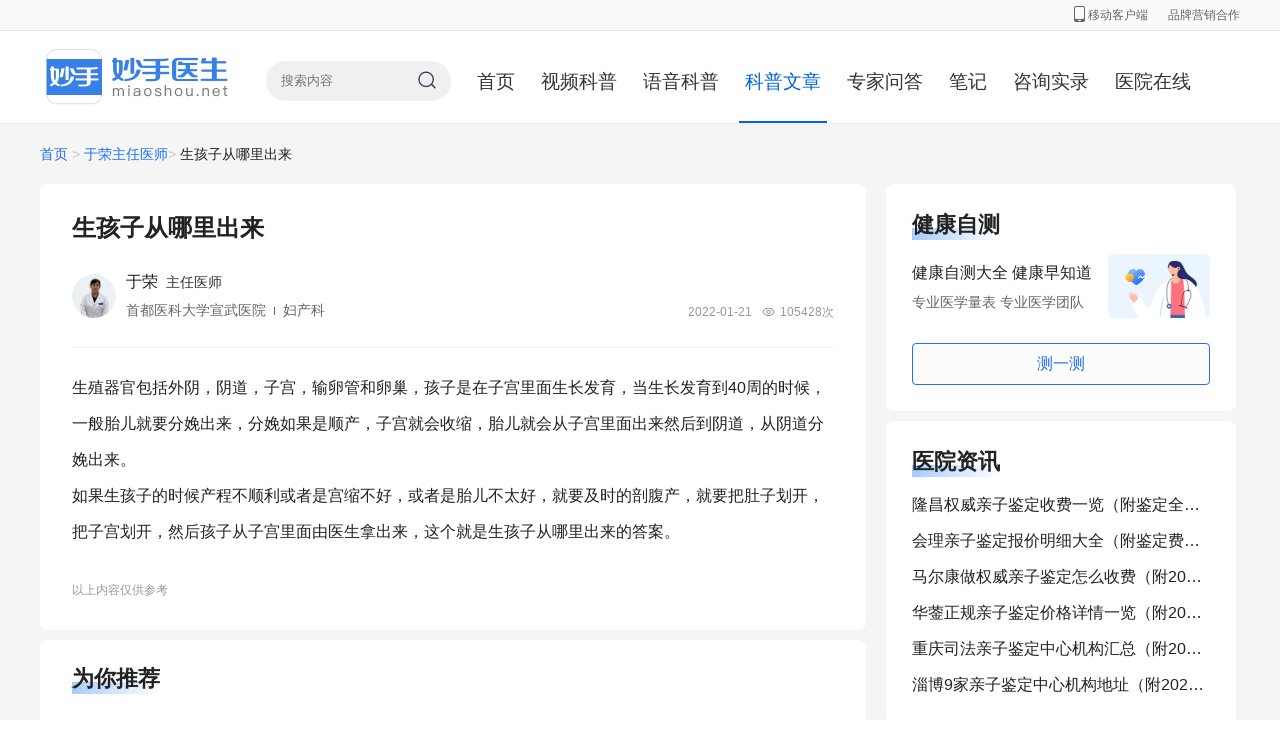

--- FILE ---
content_type: text/html; charset=utf-8
request_url: https://www.miaoshou.net/article/0vND4mZlPdokdlR5.html
body_size: 10772
content:
<!DOCTYPE html>
<html lang="zh-CN">

<head>
    <meta charset="utf-8">
    <meta http-equiv="X-UA-Compatible" content="IE=edge">
    <meta name="csrf-param" content="_csrf-pc">
<meta name="csrf-token" content="l9zuUuv_cKIL3EwOVTCkZtlTkL8V3RdgO2B2tbTVxvHY6ZoW2Igb22epD1k8f-AAoxaljVC5VVEINluMx7yLhQ==">
    <title>生孩子从哪里出来_妙手医生</title>
    <meta name="keywords" content="生孩子从哪里出来">
    <meta name="description" content="生殖器官包括外阴，阴道，子宫，输卵管和卵巢，孩子是在子宫里面生长发育，当生长发育到40周的时候，一般胎儿就要分娩出来，分娩如果是顺产，子宫就会收缩，胎儿就会从子宫里面出来然后到阴道，从阴道分娩出来。如果生孩子的时候产程不顺利或者是宫缩不好，或者是胎儿不太好，就要及时的剖腹产，就要把肚子划开，把子宫划开，然后孩子从子宫里面由医生拿出来，这个就是生孩子从哪里出来的答案。">
    <link rel="icon" href="/favicon.ico" />
    <script src="https://www.miaoshoucdn.com/net/pc/js/jquery-1.11.1.min.js"></script>
    <meta name="mobile-agent" content="format=html5; url=https://m.miaoshou.net/article/0vND4mZlPdokdlR5.html">
<meta name="mobile-agent" content="format=xhtml; url=https://m.miaoshou.net/article/0vND4mZlPdokdlR5.html">
<meta name="mobile-agent" content="format=wml; url=https://m.miaoshou.net/article/0vND4mZlPdokdlR5.html">
<link type="application/vnd.wap.xhtml+xml" href="https://m.miaoshou.net/article/0vND4mZlPdokdlR5.html" rel="alternate" media="handheld">
<link href="https://www.miaoshoucdn.com/net/pc/css/detail.css?v=2022120802" rel="stylesheet">
<link href="https://www.miaoshoucdn.com/net/pc/css/swiper.min.css?v=2022120802" rel="stylesheet">
<link href="https://www.miaoshoucdn.com/net/pc/css/new_coupe.css?v=2022120802" rel="stylesheet">
<link href="https://www.miaoshoucdn.com/net/pc/css/global.css" rel="stylesheet">
<link href="https://www.miaoshoucdn.com/net/pc/css/css.css" rel="stylesheet">
<link href="https://www.miaoshoucdn.com/net/pc/css/style.css" rel="stylesheet"></head>

<body>
        <div class="toper">
        <div class="container" style="width: 1200px;">
            <div class="fl nologin">
                <!--<span>您好！</span>
            <a href="http://ucenter.miaoshou.com/index/login?goBack=https://www.miaoshou.net/doc/login.html" target="_blank" class="login">请登录</a>--><!--链接跳转医生登录页-->
            </div>
            <div id="data-errror-image" data-error-src="https://www.miaoshoucdn.com/net/pc/images/onloading-error.png?v=2022120802"></div>
            <div class="fl login_ hide">
                <span>欢迎光临妙手医生!</span>
                <!--登录状态开始-->
                <a href="https://www.miaoshou.net/doc/index.html" class="personal"><span class="name loginname"></span>医生</a>
                欢迎您！
                <a href="javascript:void(0)" class="btn_exit">退出</a>
                <!--登录状态结束-->
            </div>
            <div class="fr  pl20">
                <a href="/contactus.html" class="alink">品牌营销合作</a>
                            </div>
            <div class="fr pr erweima_show_box">
                <a class="alink"> <i class="icon_phone_index"></i> 移动客户端</a>

                <div class="erweima_index_box" style="display:none;">
                    <img src="https://www.miaoshoucdn.com/net/pc/images/erweima_index.png" width="160" height="208" alt="">
                </div>
            </div>
        </div>
    </div>
    <div class="header">
        <div class="container clearfix mb2" style="width: 1200px;">
            <a target="_blank" href="https://www.miaoshou.net" class="fl logo_wrap"><img src="https://www.miaoshoucdn.com/net/pc/images/logo.jpg" width="186" height="56"></a>
            <div class="pr fl mt30 mr15 search_wrap">
                <input type="text" placeholder="搜索内容" value="" id="search_input" class="searchbox">
                <a target="_blank" class="pa search_bt"><img src="https://www.miaoshoucdn.com/net/pc/images/btn_icon_search.png" width="18" height="18"></a>
            </div>
            <div class="fl homeNav">
                <a target="_blank" href="https://www.miaoshou.net" >首页</a>
                <a target="_blank" href="/video/" >视频科普</a>
                <a target="_blank" href="/voice/" >语音科普</a>
                <a target="_blank" href="/article/" class="active" >科普文章</a>
                <a target="_blank" href="/question/list.html" >专家问答</a>
                <a target="_blank" href="/note/" >笔记</a>
                <a target="_blank" href="/consult/list.html" >咨询实录</a>
                <a target="_blank" href="https://www.miaoshou.net/hospital/"> 医院在线</a>
                <!-- <a target="_blank" href="/emoji/" >小妙表情</a> -->
            </div>
            <!--<div class="fr down_wrap">
            <img src="https://www.miaoshoucdn.com/net/pc/images/down.jpg" width="102" height="60" alt="扫我下载妙手医生客户端" class="mt14">
            <img src="https://www.miaoshoucdn.com/net/pc/images/qrcode_big.jpg" width="64" height="64" class="qr_code">
        </div>-->
        </div>
    </div>
    
<div class=" toast_box" style="display:none;">我们会继续努力为您打造更多精彩内容</div>

<div class="type-detail">
    <div class="container breadcrumb">
        <a class="link" href="/">首页</a> <span class="icon">></span> <a class="link" href="/doctor/7372734.html">于荣主任医师</a><span class="icon">></span> <span>生孩子从哪里出来</span>
    </div>
    <div class="container clearfix">
        <div id="main" class="fl content-wrap">
            <div class="card content-card">
                <div class="content-card__head">
                    <!-- TODO 文章没有精选标识 逻辑 -->
                                        <h2 class="content-card__title ellipsis--l1">
                        <span class="fl">生孩子从哪里出来</span>
                    </h2>
                    <div class="content-card__meta clearfix">
                        <a class="author-info-link fl clearfix" target="_blank" href="https://www.miaoshou.net/doctor/7372734.html">
                            <div class="fl avatar-link"><img class="avatar" src="https://u.miaoshoucdn.com/avatar/007/37/27/007372734_mid.jpg?v=17622115667810"></div>
                            <div class="fl pl10">
                                <p class="main-row"><span class="name">于荣</span><span class="title">主任医师</span></p>
                                <p class="vice-row"><span class="hospital">首都医科大学宣武医院</span><i class="vertical-line"></i><span class="department">妇产科</span></p>
                            </div>
                        </a>
                        <p class="views-count">
                            2022-01-21<i class="views-icon"></i>105428次
                        </p>
                    </div>
                </div>
                <div class="content-card__body">
                    <!-- 文章 start-->
                    <div class="section">
                        <div class="article-wrap pt0">
                                                            <div class="article-content pt0">
                                    <p>生殖器官包括外阴，阴道，子宫，输卵管和卵巢，孩子是在子宫里面生长发育，当生长发育到40周的时候，一般胎儿就要分娩出来，分娩如果是顺产，子宫就会收缩，胎儿就会从子宫里面出来然后到阴道，从阴道分娩出来。</p><p>如果生孩子的时候产程不顺利或者是宫缩不好，或者是胎儿不太好，就要及时的剖腹产，就要把肚子划开，把子宫划开，然后孩子从子宫里面由医生拿出来，这个就是生孩子从哪里出来的答案。</p>                                </div>
                            
                                                        <p class="article-tip">以上内容仅供参考
                            <p>
                        </div>
                    </div>
                    <!-- 文章 end-->

                    <!-- 推荐标签 start -->
                                        <!-- 推荐标签 end -->
                    <!-- 点赞 start-->
<!--                    <div class="section">-->
<!--                        <div class="zan-wrap">-->
                            <!-- zan-btn-active 控制是否已经点赞的样式 -->
<!--                            <button id="zanBtn" disabled class="zan-btn">-->
<!--                                <i class="icon-zan"></i>-->
<!--                                <br />-->
<!--                                <span class="zan-count">0</span>-->
<!--                            </button>-->
<!--                            <p class="zan-tip">好科普，需要你的鼓励</p>-->
<!--                        </div>-->
<!--                    </div>-->
                    <!-- 点赞 end-->
                </div>
            </div>
            <!-- 轮播图 - 广告位 -->

            <div id = "flow_uid" style="display: none">bf581709-98c0-3c37-bbb9-9a9d4989d7d8 </div>
<div class="coupeAskDcotorSwiper">
    <div id="coupeSwiper" >
        <div class="swiper-wrapper">
        </div>
    </div>
    <div class="swiper-pagination"></div>
</div>            <!-- 联盟广告位代码 start -->
<!--            <div class="alliance">-->
<!--                <div class="_dftlxcrql7q"></div>-->
<!--            </div>-->
            <script type="text/javascript">
                //详情页埋点
                $(document).ready(function(){
                    $.ajax({
                        type:'get', //请求方式
                        url:'https://www.miaoshou.net/flow-report/article-info', //请求地址
                        data:{id:"0vND4mZlPdokdlR5",org_refer:document.referrer,uid:"8aade799-d383-3172-90e9-8702efda1797"}, //请求参数
                        success:function(res){
                            // console.log(res);
                        }
                    })
                });


                (window.slotbydup = window.slotbydup || []).push(
                    {
                        // 无广告返回回调方法 一个页面只需要定义一个
                        noAd: function (tu_index, noadInfo) {
                            $('.alliance').remove();
                        },
                        // 广告关闭回调方法 一个页面只需要定义一个
                        closeAd: function (tu_index) {
                            $('.alliance').remove();
                        }
                    },
                    {
                        id: "u6512507",
                        container: "_dftlxcrql7q",
                        async: true
                    },
                    {
                        id: "u6900657",
                        container: "_gie058q2rgb",
                        async: true
                    },{
                        id: "u6900656",
                        container: "_vsgprmbmw6",
                        async: true
                    },{
                        id: "u6900655",
                        container: "_0mqaph7f2yt",
                        async: true
                    },
                    {
                        id: "u6900421",
                        container: "_3doi1nct10f",
                        async: true
                    }
                );
            </script>
            <!-- 多条广告如下脚本只需引入一次 -->
            <script type="text/javascript" src="//cpro.baidustatic.com/cpro/ui/cm.js" async="async" defer="defer" ></script>
            <style>
                .type-detail .card{
                    margin-bottom: 10px;
                }
                .alliance{
                    margin-bottom: 10px;
                    width: 100%;
                    background: #fff;
                }
                .alliance ._dftlxcrql7q{
                    display: block !important;
                    height: 242px !important;
                    overflow: hidden;
                }
            </style>
            <!-- 联盟广告位代码 end -->
            <!-- 健康自测 start -->
<!--            -->            <!-- 健康自测 end -->

            <!-- 为你推荐 start -->
            <div class="card recommend-card">
    <h3 class="recommend-card__title">为你推荐</h3>
    <ul>
                                                                        <li class="recommend-card__item recommend-video">
                    <a target="_blank" href="/video/1rwd2QAqo90Q5O4R.html">
                        <div class="recommend-card__body">
                            <div class="recommend-card__body-left">
                                <div class="recommend-card__item-title">隆鼻是从哪里开刀</div>
                                <div class="recommend-card__item-content ellipsis--l2">隆鼻手术开刀的位置，就是选用鼻孔缘切口，鼻孔缘切口非常隐蔽，不容易发现，而且通过鼻孔缘可以对鼻子进行大范围的剥离。另外，要做一些更加精细的鼻子手术，比如说肋软骨隆鼻或者膨体隆鼻的时候，就需要将鼻小柱同时切开，切开鼻小柱的皮肤之后，可以将鼻小柱的切口，和两侧鼻翼的切口连为一个整体，将整体向上剥离开，显露出鼻翼部的软骨，还有皮下的骨性结构，就可以在里面进行精细调整，放置假体，切口缝合之后，疤痕比较隐蔽，正常从正立位是看不到这些切口的。</div>
                            </div>
                            <div class="recommend-card__body-right">
                                <img class="video-info__cover-img" src="https://branddoctor-cdn.miaoshou.net/miaoshou/video/cover/2021/06/11/20210611195738_58270.jpg" onerror="javascript:this.src='https://www.miaoshoucdn.com/net/pc/images/icon-error-img.png';" />
                                <div class="video-info"><i class="icon-video-info"></i>01:18</div>
                            </div>
                        </div>
                        <div class="recommend-card__item-meta clearfix">
                            <div class="fl">
                                <img src="https://u.miaoshoucdn.com/avatar/003/65/04/003650459_mid.jpg?v=17622119731311" class="doctor-avatar" />
                                <span class="doctor-name">李海东</span>
                                <span class="doctor-extra">副主任医师<i class="vertical-line"></i><span>中国医学科学院整形外科医院</span></span>
                            </div>
                            <div class="fr">
                                <p class="doctor-article-info">
                                    <span>2021-04-15</span>
                                    <span><i class="views-icon"></i>2928次</span>
                                </p>
                            </div>
                        </div>
                    </a>
                </li>
                                                                                                                        <li class="recommend-card__item recommend-video">
                    <a target="_blank" href="/video/484379.html">
                        <div class="recommend-card__body">
                            <div class="recommend-card__body-left">
                                <div class="recommend-card__item-title">假体隆胸从哪里植入？</div>
                                <div class="recommend-card__item-content ellipsis--l2">假体隆胸手术它的切口在哪里呢，那么它的切口通常，有4到5厘米长度，那么切口会，通常会留在比较隐蔽的地方，那么常用的手术切口，包括腋下的切口，那么就在腋窝下面的横行的皱襞，皮肤皱褶处做切口植入假体，那么另外的手术切口的位置，包括在乳晕，通常来说，我们会放在乳晕的下半圆，色素交界的地方，这也是比较隐蔽的地方，那么第三种切口就是，乳房下皱襞的切口，切口会在乳房的下缘的，交界的地方，也是在皮肤的皱褶处，那么对于比较丰满的乳房来说，它具有一定的垂度，那么这个切口，也会被非常好的遮盖住。</div>
                            </div>
                            <div class="recommend-card__body-right">
                                <img class="video-info__cover-img" src="https://branddoctor-cdn.miaoshou.net/miaoshou/video/cover/2019/12/24/20191224121646_341356.png" onerror="javascript:this.src='https://www.miaoshoucdn.com/net/pc/images/icon-error-img.png';" />
                                <div class="video-info"><i class="icon-video-info"></i>01:03</div>
                            </div>
                        </div>
                        <div class="recommend-card__item-meta clearfix">
                            <div class="fl">
                                <img src="https://u.miaoshoucdn.com/avatar/003/86/28/003862840_mid.jpg?v=17622109916362" class="doctor-avatar" />
                                <span class="doctor-name">刘春军</span>
                                <span class="doctor-extra">副主任医师<i class="vertical-line"></i><span>中国医学科学院整形外科医院</span></span>
                            </div>
                            <div class="fr">
                                <p class="doctor-article-info">
                                    <span>2018-10-24</span>
                                    <span><i class="views-icon"></i>7730次</span>
                                </p>
                            </div>
                        </div>
                    </a>
                </li>
                                                                    <!--                <li class="recommend-card__item recommend-video" style="padding: 0">-->
<!--                    <div class="_gie058q2rgb"></div>-->
<!--                </li>-->
                                                                            <li class="recommend-card__item recommend-voice">
                    <a target="_blank" href="/voice/422222.html">
                        <div class="recommend-card__item-title">生孩子从哪里出来</div>
                        <div class="recommend-card__item-content ellipsis--l2">生殖器官包括外阴，阴道，子宫，输卵管和卵巢，孩子是在子宫里面生长发育，当生长发育到40周的时候，一般胎儿就要分娩出来，分娩如果是顺产，子宫就会收缩，胎儿就会从子宫里面出来然后到阴道，从阴道分娩出来。如果生孩子的时候产程不顺利或者是宫缩不好，或者是胎儿不太好，就要及时的剖腹产，就要把肚子划开，把子宫划开，然后孩子从子宫里面由医生拿出来，这个就是生孩子从哪里出来的答案。</div>
                        <div class="recommend-card__item-extra">
                            <div class="voice-info-wrap">
                                <span>语音时长</span>
                                <span class="voice-info__duration">1:11”</span>
                            </div>
                        </div>
                        <div class="recommend-card__item-meta clearfix">
                            <div class="fl">
                                <img src="https://u.miaoshoucdn.com/avatar/003/80/16/003801690_mid.jpg?v=17622109223492" class="doctor-avatar" />
                                <span class="doctor-name">乐华</span>
                                <span class="doctor-extra">副主任医师<i class="vertical-line"></i><span>扬州市妇幼保健院</span></span>
                            </div>
                            <div class="fr">
                                <p class="doctor-article-info">
                                    <span>2018-10-16</span>
                                    <span><i class="views-icon"></i>139648次</span>
                                </p>

                            </div>
                        </div>
                    </a>
                </li>
                                                                                                                        <li class="recommend-card__item recommend-voice">
                    <a target="_blank" href="/voice/696820.html">
                        <div class="recommend-card__item-title">生孩子是从哪里生出来的</div>
                        <div class="recommend-card__item-content ellipsis--l2">目前关于人类生孩子的办法主要就是两种，一种就是顺产，一种就是剖宫产，目前还没有第三种生孩子的办法，这两种生孩子的办法都是指孩子从哪里生出来的。第一，顺产一般是指胎儿经过子宫，穿过宫颈进入阴道然后从阴道排出来的，顺产也就是说是通过阴道把孩子生出来的。第二，剖宫产是指通过腹壁，也就是打开腹腔进入子宫把孩子取出来，所以说剖宫产一般是指孩子通过腹腔以及腹壁生出来的。</div>
                        <div class="recommend-card__item-extra">
                            <div class="voice-info-wrap">
                                <span>语音时长</span>
                                <span class="voice-info__duration">01:09”</span>
                            </div>
                        </div>
                        <div class="recommend-card__item-meta clearfix">
                            <div class="fl">
                                <img src="https://u.miaoshoucdn.com/avatar/003/89/17/003891780_mid.jpg?v=17622105017418" class="doctor-avatar" />
                                <span class="doctor-name">张露</span>
                                <span class="doctor-extra">副主任医师<i class="vertical-line"></i><span>山东省立医院</span></span>
                            </div>
                            <div class="fr">
                                <p class="doctor-article-info">
                                    <span>2018-12-24</span>
                                    <span><i class="views-icon"></i>95805次</span>
                                </p>

                            </div>
                        </div>
                    </a>
                </li>
                                                                    <!--                <li class="recommend-card__item recommend-video" style="padding: 0">-->
<!--                    <div class="_vsgprmbmw6"></div>-->
<!--                </li>-->
                                                                            <li class="recommend-card__item recommend-ask">
                    <a target="_blank" href="/question/04GnXEvPRLYgpow2.html">
                        <div class="recommend-card__item-title">月经从哪里流出来</div>
                        <div class="recommend-card__item-content ellipsis--l2">月经是伴随着卵巢周期性的变化，而产生子宫内膜的脱落引起的出血，子宫内膜是来自于宫腔，所以月经是从宫腔脱落之后、经过宫颈口、再到阴道，从而排出体外。月经期间要注意注意休息，避免性生活，禁止食用辛辣刺激性食物。</div>
                        <div class="recommend-card__item-meta clearfix">
                            <div class="fl">
                                <img src="https://u.miaoshoucdn.com/avatar/003/92/28/003922803_mid.jpg?v=17622177521391" class="doctor-avatar" />
                                <span class="doctor-name">高会影</span>
                                <span class="doctor-extra">副主任医师<i class="vertical-line"></i><span>保定市第二中心医院</span></span>
                            </div>
                            <div class="fr">
                                <p class="doctor-article-info">
                                    <span>2019-01-01</span>
                                    <span><i class="views-icon"></i>2703次</span>
                                </p>

                            </div>
                        </div>
                    </a>
                </li>
                                                                                                                        <li class="recommend-card__item recommend-ask">
                    <a target="_blank" href="/question/rL5blO6o9LkEyp9z.html">
                        <div class="recommend-card__item-title">肾结石从哪里排出来</div>
                        <div class="recommend-card__item-content ellipsis--l2">肾结石的形成，主要是由于肾脏在形成尿液的过程中慢慢聚集增大形成结石。如果结石比较小，可以通过口服排石的药物加上运动以及多饮水来进行治疗，因为多饮水可以促进尿液的排出增多，可以对结石起到冲刷的作用，肾结石就会随着输尿管到膀胱，然后经过尿道排出体外。</div>
                        <div class="recommend-card__item-meta clearfix">
                            <div class="fl">
                                <img src="https://u.miaoshoucdn.com/avatar/003/76/66/003766657_mid.jpg?v=17622212177950" class="doctor-avatar" />
                                <span class="doctor-name">冯瑛</span>
                                <span class="doctor-extra">主治医师<i class="vertical-line"></i><span>国药同煤总医院</span></span>
                            </div>
                            <div class="fr">
                                <p class="doctor-article-info">
                                    <span>2018-12-22</span>
                                    <span><i class="views-icon"></i>3101次</span>
                                </p>

                            </div>
                        </div>
                    </a>
                </li>
                                                                    <!--                <li class="recommend-card__item recommend-video" style="padding: 0">-->
<!--                    <div class="_0mqaph7f2yt"></div>-->
<!--                </li>-->
                                                                            <li class="recommend-card__item recommend-acticle">
                    <a target="_blank" href="/article/Dr30QmxayKj2O4wK.html">
                        <div class="recommend-card__item-title">顺产生孩子出口在哪里</div>
                        <div class="recommend-card__item-content ellipsis--l2">顺产生孩子时，胎儿的出口为产道，包括骨产道（真骨盆）和软产道（子宫下段、宫颈、阴道及骨盆底软组织）。这一通道的形态、弹性及功能状态直接影响分娩进程。以下从五个方面解析产道与分娩的关系：骨产道的解剖结构：真骨盆由骶骨、尾骨和两侧髋骨构成，其入</div>
                        <div class="recommend-card__item-meta clearfix">
                            <div class="fl">
                                <img src="https://u.miaoshoucdn.com/avatar/010/21/13/010211343_mid.jpg?v=1762212559884" class="doctor-avatar" />
                                <span class="doctor-name">周齐</span>
                                <span class="doctor-extra">主任医师<i class="vertical-line"></i><span>首都医科大学宣武医院</span></span>
                            </div>
                            <div class="fr">
                                <p class="doctor-article-info">
                                    <span>2025-09-26</span>
                                    <span><i class="views-icon"></i>0次</span>
                                </p>

                            </div>
                        </div>
                    </a>
                </li>
                                                                                                                        <li class="recommend-card__item recommend-acticle">
                    <a target="_blank" href="/article/Dr30QmxNo5jkO4wK.html">
                        <div class="recommend-card__item-title">痰是从哪里咳出来的</div>
                        <div class="recommend-card__item-content ellipsis--l2">痰是从气管、支气管中咳出来的。痰是气管和支气管经常分泌的一种液体，也叫痰液，用于湿润黏膜和粘附空气中的灰尘及微生物，成分包含黏液、异物、病原微生物，各种炎症细胞、坏死脱落的粘膜上皮细胞等，当气管和支气管、肺部等呼吸道发生炎症时，分泌的液体就</div>
                        <div class="recommend-card__item-meta clearfix">
                            <div class="fl">
                                <img src="https://u.miaoshoucdn.com/avatar/003/82/09/003820940_mid.jpg?v=17622114742503" class="doctor-avatar" />
                                <span class="doctor-name">郭兮恒</span>
                                <span class="doctor-extra">主任医师<i class="vertical-line"></i><span>首都医科大学附属北京朝阳医院</span></span>
                            </div>
                            <div class="fr">
                                <p class="doctor-article-info">
                                    <span>2023-08-17</span>
                                    <span><i class="views-icon"></i>0次</span>
                                </p>

                            </div>
                        </div>
                    </a>
                </li>
                        </ul>
</div>
            <!-- 为你推荐 end -->
        </div>
        <div class="fl aside">
            <div id="rightAsideContent">
                <div class="right-aside-wrap">
                    <!--头条推荐广告-->

<!--                    <div id="toutiaoSuggestList"></div>-->
                    <script id="toutiaoSuggestScript" src="https://www.miaoshoucdn.com/net/pc/js/toutiao.js?v=2022120802" data-url="/tuijian-html/ajaxtoutiaosuggest" data-content_title="生孩子从哪里出来"></script>
                    <!--头条推荐广告-->
                    <!--右边公众号关注-->
                    <div class="card ad-health-test-card">
    <div class="ad-health-test-card__title">健康自测</div>
    <div class="clearfix">
        <div class="fl">
            <p class="ad-health-test-card__desc">健康自测大全 健康早知道</p>
            <p class="ad-health-test-card__vice-desc">专业医学量表 专业医学团队</p>
        </div>
        <div class="fr">
            <i class="ad-health-test-card__icon"></i>
        </div>
    </div>
    <div class="ad-health-test-card__foot">
        <div class="test-qrcode-wrap">
            <img class="test-qrcode-img" src="" />
            <p class="test-qrcode-tip">扫码关注完成健康自测</p>
        </div><button id="ad-health-test-btn" class="ad-health-test-card__btn" data-event-name="ContentDetailClickTwo" data-content-type="健康自测" data-content-id="" data-content-name="" data-test-position="右上方自测模块">测一测</button>
    </div>
</div>
<script>
    $(function() {
        /* 右边栏--健康自测 */
        $('#ad-health-test-btn').click(function() {
            var imgSrc = $('.test-qrcode-img').attr("src");
            if (imgSrc === "") {
                var url = '/assess/assess-home-qrcode';
                $.ajax({
                    type: 'get',
                    url: url,
                    data: {},
                    dataType: 'json',
                    async: false,
                    success: function (res) {
                        if (res.data.url) {
                            $('.test-qrcode-img').attr('src', res.data.url);
                        }
                    },
                });
            }
            $('.test-qrcode-wrap').fadeToggle();
        });
        $(document).click(function(e) {
            var jqBtn = $('#ad-health-test-btn');
            if (e.target != jqBtn.get(0)) {
                $('.test-qrcode-wrap').fadeOut();
            }
        });
    });
</script>                    <!--右边资讯推荐-->
                    <div class="card ad-health-test-card">
    <div class="ad-health-test-card__title">医院资讯</div>
    <div class="news list">
        <ul class="list ">
                            <li><a target="_blank" href="https://www.miaoshou.net/yiyuan/459291.html"><p class="ad-health-test-card__desc">隆昌权威亲子鉴定收费一览（附鉴定全新价格）</p>  </a></li>
                                <li><a target="_blank" href="https://www.miaoshou.net/yiyuan/459290.html"><p class="ad-health-test-card__desc">会理亲子鉴定报价明细大全（附鉴定费用明细汇总）</p>  </a></li>
                                <li><a target="_blank" href="https://www.miaoshou.net/yiyuan/459289.html"><p class="ad-health-test-card__desc">马尔康做权威亲子鉴定怎么收费（附2025年费用明细汇总）</p>  </a></li>
                                <li><a target="_blank" href="https://www.miaoshou.net/yiyuan/459288.html"><p class="ad-health-test-card__desc">华蓥正规亲子鉴定价格详情一览（附2025年价格表）</p>  </a></li>
                                <li><a target="_blank" href="https://www.miaoshou.net/yy/459287.html"><p class="ad-health-test-card__desc">重庆司法亲子鉴定中心机构汇总（附2025年鉴定中心名单）</p>  </a></li>
                                <li><a target="_blank" href="https://www.miaoshou.net/yy/459286.html"><p class="ad-health-test-card__desc">淄博9家亲子鉴定中心机构地址（附2025年鉴定机构汇总）</p>  </a></li>
                        </ul>
    </div>
</div>
                    <!--科普内容推荐商品-->
<!--                    <div id="adProduction"></div>-->

                    <!--科普内容推荐商品-->
                                        <div style="width: 100%">
<!--                        <div class="_3doi1nct10f"></div>-->
                    </div>
                </div>
            </div>
        </div>
    </div>
</div>

<div style="display: none;" id="about_url" data-request_type="get" data-voice_url="/article/voice?f_class_id=3&s_class_id=62&from=pc&title=%E7%94%9F%E5%AD%A9%E5%AD%90%E4%BB%8E%E5%93%AA%E9%87%8C%E5%87%BA%E6%9D%A5" data-video_url="/article/video?f_class_id=3&s_class_id=62&from=pc&title=%E7%94%9F%E5%AD%A9%E5%AD%90%E4%BB%8E%E5%93%AA%E9%87%8C%E5%87%BA%E6%9D%A5" data-article_url="/article/article?f_class_id=3&s_class_id=62&from=pc&title=%E7%94%9F%E5%AD%A9%E5%AD%90%E4%BB%8E%E5%93%AA%E9%87%8C%E5%87%BA%E6%9D%A5&filter_ids=442021" data-question_url="/article/question?f_class_id=3&s_class_id=62&from=pc&title=%E7%94%9F%E5%AD%A9%E5%AD%90%E4%BB%8E%E5%93%AA%E9%87%8C%E5%87%BA%E6%9D%A5" data-doc_other_url="/article/ajax-other-article?article_id=0vND4mZlPdokdlR5&doctor_id=7372734"></div>


    <div class="footer">
        <div class="container" style="width: 1200px;">
            <p>本站内容仅供参考，不作为诊断及医疗依据</p>
            <p><a href="/contactus.html" class="alink">联系我们</a>&nbsp;&nbsp;&nbsp;ICP备案号：<a class="alink" href="https://beian.miit.gov.cn" target="_blank" rel="nofollow">京ICP备17074892号</a></p>
            <p>
                <img style="vertical-align: middle;" width="14"
                     src="https://beian.mps.gov.cn/web/assets/logo01.6189a29f.png"/><a
                        href="https://beian.mps.gov.cn/#/query/webSearch?code=11010602201335" rel="noreferrer"
                        target="_blank">京公网安备11010602201335</a>
            </p>
            <p>互联网药品信息服务资格证书：(京)-非经营性-2023-0016</p>
            <p>Copyright © 2015-2025 北京圆心科技集团股份有限公司版权所有</p>
        </div>
    </div>
    <script src="https://www.miaoshoucdn.com/net/pc/js/swiper.min.js?v=2022120802"></script>
<script src="https://www.miaoshoucdn.com/net/pc/js/coupe.js?v=2022120802"></script>
<script>(function() {
        if(window.__wxjs_environment !== 'miniprogram'){
            var _hmt = _hmt || [];
            var hm = document.createElement("script");
            hm.src = "https://hm.baidu.com/hm.js?c22f24f21642b834d9f7ea9ccdfd8d0c";
            var s = document.getElementsByTagName("script")[0]; 
            s.parentNode.insertBefore(hm, s);
        }
})();</script>
<script>jQuery(function ($) {
    doctor_id = "7372734";
    //异步请求统计信息
    $.get("/article/ajax-statistical?doctor_id=7372734", {}, function (data){
        if(data.voice_total > 0){
            $("#voice_total").html(data.voice_total);
            $("#voice_total").parent('a').attr('href', '/doctor/'+doctor_id+'_voice');
        }

        if(data.video_total > 0){
            $("#video_total").html(data.video_total);
            $("#video_total").parent('a').attr('href', '/doctor/'+doctor_id+'_video');
        }

        if(data.article_total > 0){
            $("#article_total").html(data.article_total);
            $("#article_total").parent('a').attr('href', '/doctor/'+doctor_id+'_article');
        }

        $("#doctor_fans").html("粉丝"+data.fans+"人");
        $("#play_count").html("<b>总播放量</b>"+data.play_count)
    },'json');
});</script>    <script src="https://www.miaoshoucdn.com/net/pc/js/global.js"></script>
            
<script src="https://www.miaoshoucdn.com/net/pc/js/main.js"></script>
<script>
    $(function() {
        /* 右侧边栏固定 */
        var offsetTop = 0;
        var rightAsideJq = null;

        function setRightAsideClass() {
            var scrollTop = $(document).scrollTop();
            if (rightAsideJq && offsetTop && offsetTop <= scrollTop) {
                rightAsideJq.addClass('site-fix');
            } else if (rightAsideJq) {
                rightAsideJq.removeClass('site-fix');
            }
        }

        window.onload = function() {
            rightAsideJq = $('#rightAsideContent');
            offsetTop = rightAsideJq.offset().top;
            setRightAsideClass()
        }
        $(window).scroll(function() {
            setRightAsideClass();
        });
    });
</script>

<!-- TODO 这个也没啥用 -->
<!-- <link rel="stylesheet" href="https://www.miaoshoucdn.com/net/pc/lib/audioPlay.css"> -->
<!-- <script src="https://www.miaoshoucdn.com/net/pc/lib/audioPlay.min.js"></script> -->

<!--360联盟广告-->
    <!--360联盟广告 end-->


<script type="text/javascript" id="zanScript" src="https://www.miaoshoucdn.com/net/pc/js/zan-detail.js?v=2022120802" data-url="/article/ajax-info" data-origin_id="0vND4mZlPdokdlR5" data-csrf="l9zuUuv_cKIL3EwOVTCkZtlTkL8V3RdgO2B2tbTVxvHY6ZoW2Igb22epD1k8f-AAoxaljVC5VVEINluMx7yLhQ==" data-type="3" data-platform="1" charset="utf-8"></script>
                            <script type="text/javascript">
                    $.get("https://t.miaoshou.net/tj/?source_type=pc&time=1762251565&sign=8377160e0a6f3ded77394ef14f7c69f1");
            </script>
<script type="text/javascript">

    $.ajax({
        type:'get', //请求方式
        url:'https://www.miaoshou.net/roll-ad/detail', //请求地址
        data:{business:"article",
            fkid:"3",
            skid:"62"}, //请求参数
        success:function(res){
            var data = res.data
            if (data.length < 1){
                document.querySelector('.coupeAskDcotorSwiper').remove()
            }else {
                var a = ''
                for (var i = 0; i < data.length; i++) {
                    var element = data[i];
                    var department_id = element.fkid;
                    var department_name = element.fkname;
                    if (element.link_type == "applet"){
                        a +='<a class="swiper-slide applet-image sensors_roll_image" applet-path ="'+element.applet_path+'"  applet-query ="'+element.applet_query+'"  data-banner-id="'+element.ad_id+'" data-banner-name="'+element.title+'" data-position ="'+(i+1)+'" data-department-id="'+department_id+'"  data-department="'+department_name+'"  data-event-name="ContentBannerClick"   ><img src="'+element.imagelink+'" /></a>';
                    }else {
                        a += '    <a class="swiper-slide sensors_roll_image" href="'+element.link+'"  data-banner-id="'+ element.ad_id+'" data-banner-name="'+element.title+'" data-position ="'+i+'" data-department-id="'+department_id+'"  data-department="'+department_name+'"   data-event-name="ContentBannerClick"  ><img src="'+element.imagelink+'" /></a>';
                    }

                }
                $('.swiper-wrapper').html(a)
                const swiper = new Swiper('#coupeSwiper', {
                    loop: data.length > 1,
                    pagination: data.length > 1 ? {
                        el: '.swiper-pagination',
                        clickable: true
                    } : {},
                    autoplay: {
                        delay: 5000,
                    },
                });
            }

        }
    })

</script>        <script src="https://www.miaoshoucdn.com/net/pc/js/login.js?v=2022120802"></script>
    <script>
        (function() {

            $('.search_bt').click(function() {
                var keyword = $.trim($("#search_input").val());
                window.open('/search/' + encodeURI(keyword));
            });

            $(document).keyup(function(event) {
                var keyword = $.trim($("#search_input").val());
                if (event.keyCode == 13 && keyword != '') {
                    var isfocus = $("#search_input").is(":focus");
                    if (isfocus) {
                        $(".search_bt").trigger("click");
                    }
                }
            });
            $('.erweima_show_box').hover(function() {
                $('.erweima_index_box').show()
            }, function() {
                $('.erweima_index_box').hide()
            });
        })();

        $(document).on('DOMContentLoaded', () => {
            const errorSrc = $('#data-errror-image').data('error-src');

            $('img').each(function() {
                var error = false;
                if (!this.complete) {
                    error = true;
                }

                if (typeof this.naturalWidth != "undefined" && this.naturalWidth == 0) {
                    error = true;
                }

                if (error) {
                    $(this).bind('error.replaceSrc', function() {
                        this.src = errorSrc;
                        $(this).css('background', 'white');
                        $(this).unbind('error.replaceSrc');
                    }).trigger('load');
                }
            });
        })
    </script>
            <!--百度自动推送 2018/08/31-->
        <script>
            (function() {
                var bp = document.createElement('script');
                var curProtocol = window.location.protocol.split(':')[0];
                if (curProtocol === 'https') {
                    bp.src = 'https://zz.bdstatic.com/linksubmit/push.js';
                } else {
                    bp.src = 'http://push.zhanzhang.baidu.com/push.js';
                }
                var s = document.getElementsByTagName("script")[0];
                s.parentNode.insertBefore(bp, s);
            })();
        </script>
    </body>

</html>


--- FILE ---
content_type: text/html; charset=utf-8
request_url: https://www.miaoshou.net/tuijian-html/ajaxtoutiaosuggest?content_title=%E7%94%9F%E5%AD%A9%E5%AD%90%E4%BB%8E%E5%93%AA%E9%87%8C%E5%87%BA%E6%9D%A5
body_size: 841
content:
    <div class="headline_title">猜你感兴趣</div>
    <div class="headline_container">
        <div class="headline_content">
                            <a href="https://so.toutiao.com/search?keyword=%E9%A1%BA%E4%BA%A7%E6%98%AF%E4%BB%8E%E5%93%AA%E9%87%8C%E7%94%9F%E5%87%BA%E6%9D%A5%E7%9A%84&pd=synthesis&traffic_source=CT1123&original_source=30&source=client" target="_blank" class="sensors_toutiao_search_suggest" data-element-name="顺产是从哪里生出来的" data-event-name="Search_recommendation">
                    <div class="headline_li">
                        <div class="headline_li_circle"></div>
                        <div class="headline_li_cue">顺产是从哪里生出来的</div>
                    </div>
                </a>
                                <a href="https://so.toutiao.com/search?keyword=%E5%A5%B3%E7%94%9F%E7%94%9F%E5%AE%9D%E5%AE%9D%E5%9C%A8%E5%B7%A6%E8%BE%B9%E7%94%9F%E4%B8%8D%E5%87%BA%E6%9D%A5&pd=synthesis&traffic_source=CT1123&original_source=30&source=client" target="_blank" class="sensors_toutiao_search_suggest" data-element-name="女生生宝宝在左边生不出来" data-event-name="Search_recommendation">
                    <div class="headline_li">
                        <div class="headline_li_circle"></div>
                        <div class="headline_li_cue">女生生宝宝在左边生不出来</div>
                    </div>
                </a>
                                <a href="https://so.toutiao.com/search?keyword=%E5%A5%BD%E6%B8%B8%E5%BF%AB%E7%88%86%E5%AE%98%E6%96%B9%E4%B8%8B%E8%BD%BD&pd=synthesis&traffic_source=CT1123&original_source=30&source=client" target="_blank" class="sensors_toutiao_search_suggest" data-element-name="好游快爆官方下载" data-event-name="Search_recommendation">
                    <div class="headline_li">
                        <div class="headline_li_circle"></div>
                        <div class="headline_li_cue">好游快爆官方下载</div>
                    </div>
                </a>
                        </div>
    </div>
    <div class='foot'>
        <span class="adv-btn">广告</span>
        <span class="close-btn" onclick='onClose()'>×</span>
        <script>
            function onClose(){
                document.getElementById("toutiaoSuggestList").setAttribute("style", "display:none;");
            }
        </script>
    </div>
    

--- FILE ---
content_type: text/html; charset=utf-8
request_url: https://www.miaoshou.net/article/ajax-info
body_size: 86
content:
{"data":[],"code":400,"msg":"接口请求失败！"}

--- FILE ---
content_type: text/css
request_url: https://www.miaoshoucdn.com/net/pc/css/detail.css?v=2022120802
body_size: 7061
content:
@charset "utf-8";

.flex-element {
    display: -webkit-box;
    /* Chrome 4+, Safari 3.1, iOS Safari 3.2+ */
    display: -moz-box;
    /* Firefox 17- */
    display: -webkit-flex;
    /* Chrome 21+, Safari 6.1+, iOS Safari 7+, Opera 15/16 */
    display: -moz-flex;
    /* Firefox 18+ */
    display: -ms-flexbox;
    /* IE 10 */
    display: flex;
    /* Chrome 29+, Firefox 22+, IE 11+, Opera 12.1/17/18, Android 4.4+ */
    -webkit-box-align: center;
    -moz-align-items: center;
    -ms-align-items: center;
    -o-align-items: center;
    -webkit-align-items: center;
    align-items: center;
}

.flex-1 {
    -webkit-box-flex: 1;
    -webkit-flex: 1;
    -ms-flex: 1;
    -o-flex: 1;
    -moz-flex: 1;
    flex: 1;
}


#examine-modal {
    display: none;
    width: 100vw;
    height: 100vh;
    position: fixed;
    top: 0;
    left: 0;
    right: 0;
    bottom: 0;
    z-index: 1000;
}

#examine-modal #examine-modal-mask {
    position: absolute;
    width: 100vw;
    height: 100vh;
    left: 0;
    right: 0;
    top: 0;
    bottom: 0;
    z-index: 1001;
    background: rgba(0, 0, 0, 0.4);
}

#examine-modal .examine-modal-body {
    position: absolute;
    left: 50%;
    top: 50%;
    width: 928px;
    height: 650px;
    max-width: 100%;
    margin: 0 auto;
    z-index: 1005;
    background: #fff;
    padding: 95px 72px 58px;
    max-height: 100vh;
    box-sizing: border-box;
    -moz-box-sizing: border-box;
    -webkit-box-sizing: border-box;
    -o-box-sizing: border-box;
    -ms-box-sizing: border-box;
    transform: translate3d(-50%, -50%, 0);
    -moz-transform: translate3d(-50%, -50%, 0);
    -o-transform: translate3d(-50%, -50%, 0);
    -webkit-transform: translate3d(-50%, -50%, 0);
    -ms-transform: translate3d(-50%, -50%, 0);
}

#examine-modal .examine-modal-body #modal-close {
    position: absolute;
    right: 24px;
    top: 24px;
    width: 32px;
    height: 32px;
    background: url(../images/modal-close-icon.svg) center no-repeat;
}

#examine-modal .examine-modal-body .content-section {
    height: 100%;
    font-size: 0;
    /*overflow: auto;*/
    display: -webkit-box;
    /* Chrome 4+, Safari 3.1, iOS Safari 3.2+ */
    display: -moz-box;
    /* Firefox 17- */
    display: -webkit-flex;
    /* Chrome 21+, Safari 6.1+, iOS Safari 7+, Opera 15/16 */
    display: -moz-flex;
    /* Firefox 18+ */
    display: -ms-flexbox;
    /* IE 10 */
    display: flex;
    /* Chrome 29+, Firefox 22+, IE 11+, Opera 12.1/17/18, Android 4.4+ */
}

#examine-modal .examine-modal-body .examine-left-side {
    padding-right: 82px;
    box-sizing: border-box;
    -moz-box-sizing: border-box;
    -webkit-box-sizing: border-box;
    -o-box-sizing: border-box;
    -ms-box-sizing: border-box;
    font-size: 12px;
    border-right: 1px solid rgba(151, 151, 151, 0.2);
}

#examine-modal .examine-right-side {
    display: inline-block;
    font-size: 12px;
    box-sizing: border-box;
    -moz-box-sizing: border-box;
    -webkit-box-sizing: border-box;
    -o-box-sizing: border-box;
    -ms-box-sizing: border-box;
    padding-left: 70px;
}

#examine-modal .examine-modal-body .examine-left-side .examine-title {
    font-size: 22px;
    font-weight: 600;
    color: #222222;
    line-height: 30px;
    margin-bottom: 10px;
}

#examine-modal .examine-left-side .examine-left-side__tips {
    font-size: 12px;
    font-weight: 400;
    color: #666666;
    line-height: 17px;
}

#examine-modal .examine-left-side .census-module {
    font-size: 0;
    vertical-align: middle;
    margin-top: 40px;
}

#examine-modal .examine-left-side .census-module .census-module__item {
    display: inline-block;
    width: 33%;
    padding: 0 10px;
    font-size: 12px;
    text-align: center;
    box-sizing: border-box;
    -moz-box-sizing: border-box;
    -webkit-box-sizing: border-box;
    -o-box-sizing: border-box;
    -ms-box-sizing: border-box;
    color: #222222;
    line-height: 17px;
}

#examine-modal .examine-left-side .census-module .census-module__item .census-module__item-number text {
    font-size: 22px;
    font-weight: 600;
    color: #1E6FFF;
    line-height: 30px;
    letter-spacing: 1px;
    margin-right: 3px;
}

#examine-modal .examine-left-side .census-module .census-module__item .census-module__item-text {}

#examine-modal .examine-left-side .examine-desc {
    margin-top: 50px;
}

#examine-modal .examine-left-side .examine-desc .examine-desc__title {
    font-size: 14px;
    font-weight: 500;
    color: #222222;
    line-height: 20px;
}

#examine-modal .examine-left-side .examine-desc .examine-desc__article {
    font-size: 12px;
    font-weight: 400;
    color: #222222;
    margin-top: 8px;
    line-height: 26px;
    word-break: break-all;
}

#examine-modal .examine-left-side .examine-attentions {
    font-size: 12px;
    font-weight: 400;
    color: #999999;
    line-height: 18px;
    margin-top: 28px;
}

#examine-modal .examine-right-side .examine-progress {
    /*display: -webkit-box;*/
    /*!* Chrome 4+, Safari 3.1, iOS Safari 3.2+ *!*/
    /*display: -moz-box;*/
    /*!* Firefox 17- *!*/
    /*display: -webkit-flex;*/
    /*!* Chrome 21+, Safari 6.1+, iOS Safari 7+, Opera 15/16 *!*/
    /*display: -moz-flex;*/
    /*!* Firefox 18+ *!*/
    /*display: -ms-flexbox;*/
    /*!* IE 10 *!*/
    /*display: flex;*/
    /*!* Chrome 29+, Firefox 22+, IE 11+, Opera 12.1/17/18, Android 4.4+ *!*/
    /*-webkit-align-items: center;*/
    /*-moz-align-items: center;*/
    /*-ms-align-items: center;*/
    /*-o-align-items: center;*/
    /*align-items: center;*/
}

#examine-modal .examine-right-side .examine-progress_label {
    font-size: 12px;
    font-weight: 400;
    color: #999999;
    line-height: 20px;
}

#examine-modal .examine-right-side .examine-progress_bar {
    width: 196px;
    height: 7px;
    line-height: 20px;
    background: rgba(30, 111, 255, 0.1);
    border-radius: 5px;
    margin: 0 16px;
}

#examine-modal .examine-right-side .examine-progress_bar .examine-progress_bar_inner {
    width: 0;
    height: 7px;
    background: #1E6FFF;
    border-radius: 5px;
}

#examine-modal .examine-right-side .examine-progress_percent {
    display: inline-block;
    font-size: 14px;
    font-weight: 400;
    color: #999999;
    line-height: 20px;
}

#examine-modal .examine-right-side .examine-progress_percent text {
    color: #1E6FFF;
}

#examine-modal .qr-code-wrap {
    display: none;
    margin-top: 60px;
    text-align: center;
}

#examine-modal .qr-code-wrap .qr-code-img-border {
    display: inline-block;
    width: 155px;
    height: 155px;
    padding: 7px;
    background: rgba(30, 111, 255, 0.2);
    border-radius: 6px;
}

#examine-modal .qr-code-wrap .qr-code-img-border .qr-code-img {
    display: inline-block;
    width: 100%;
    height: 100%;
}

#examine-modal .qr-code-wrap .qr-code-text {
    margin-top: 13px;
    font-size: 14px;
    font-weight: 500;
    color: #000000;
    line-height: 22px;
}

#examine-modal .examine-right-side .examine-subject {
    margin-top: 32px;
}

#examine-modal .examine-right-side .examine-subject .examine-subject__header {
    display: -webkit-box;
    /* Chrome 4+, Safari 3.1, iOS Safari 3.2+ */
    display: -moz-box;
    /* Firefox 17- */
    display: -webkit-flex;
    /* Chrome 21+, Safari 6.1+, iOS Safari 7+, Opera 15/16 */
    display: -moz-flex;
    /* Firefox 18+ */
    display: -ms-flexbox;
    /* IE 10 */
    display: flex;
    /* Chrome 29+, Firefox 22+, IE 11+, Opera 12.1/17/18, Android 4.4+ */
    -webkit-align-items: center;
    -moz-align-items: center;
    -ms-align-items: center;
    -o-align-items: center;
    align-items: center;
    padding-bottom: 24px;
}

#examine-modal .examine-right-side .examine-subject .examine-subject__header .doctor-avatar {
    width: 43px;
    height: 43px;
    border-radius: 43px;
    background: #eee;
}

#examine-modal .examine-right-side .examine-subject .examine-subject__header .examine-subject__header-title {
    position: relative;
    display: inline-block;
    background: #CCE1FF;
    border-radius: 4px;
    font-size: 16px;
    font-weight: 600;
    color: #222222;
    line-height: 22px;
    padding: 12px 19px;
    margin-left: 20px;
    word-break: break-all;
}

#examine-modal .examine-right-side .examine-subject .examine-subject__type {
    position: relative;
    font-size: 15px;
    font-weight: 600;
    color: #333333;
    line-height: 21px;
    vertical-align: middle;
    padding-bottom: 20px;
    padding-left: 12px;
}

#examine-modal .examine-right-side .examine-subject .examine-subject__type:before {
    position: absolute;
    left: 0;
    top: 4px;
    content: '';
    display: inline-block;
    width: 4px;
    height: 13px;
    border-radius: 4px;
    background-color: #1E6FFF;
}

#examine-modal .examine-right-side .examine-subject .examine-subject__header .examine-subject__header-title:before {
    position: absolute;
    left: -7px;
    top: 50%;
    content: '';
    display: inline-block;
    border-top: 6px solid transparent;
    border-right: 8px solid transparent;
    border-bottom: 6px solid transparent;
    border-right: 8px solid #CCE1FF;
    transform: translate3d(0, -6px, 0);
    -moz-transform: translate3d(0, -6px, 0);
    -o-transform: translate3d(0, -6px, 0);
    -webkit-transform: translate3d(0, -6px, 0);
    -ms-transform: translate3d(0, -6px, 0);
}

#examine-modal .examine-subject__list {
    width: 100%;
    height: 256px;
    overflow-y: auto;
    overflow-x: hidden;
    font-size: 0;
}

/*#examine-modal .examine-subject__list::-webkit-scrollbar {*/
/*    width: 8px;*/
/*}*/

#examine-modal .examine-subject__list .examine-subject__list-item {
    padding: 16px 12px;
    background: #F8F8F8;
    border-radius: 4px;
    font-size: 14px;
    font-weight: 400;
    color: #222222;
    line-height: 20px;
    letter-spacing: 1px;
    margin-bottom: 16px;
    transition: background ease-in-out 0.1s;
}

#examine-modal .examine-subject__list .examine-subject__list-item:last-child {
    margin-bottom: 0;
}

#examine-modal .examine-subject__list .examine-subject__list-item.selected {
    background: #1E6FFF;
    color: #fff;
}

#examine-modal .examine-subject__list.images-list {
    /*padding-right: 2px;*/
}

#examine-modal .examine-subject__list-item-image {
    display: inline-block;
    margin-bottom: 16px;
    width: calc(50% - 6px);
}

#examine-modal .examine-subject__list-item-image:nth-child(2n) {
    margin-left: 12px;
}

#examine-modal .examine-subject__list-item-image .img-container {
    display: inline-block;
    /*width: 168px;*/
    width: 100%;
    height: 92px;
    text-align: center;
    background: #F8F8F8;
    border-radius: 5px;
    border: 1px solid #FFFFFF;
    box-sizing: border-box;
    -moz-box-sizing: border-box;
    -webkit-box-sizing: border-box;
    -o-box-sizing: border-box;
    -ms-box-sizing: border-box;
}

#examine-modal .examine-subject__list-item-image .img-container img {
    display: inline-block;
    max-width: 100%;
    max-height: 100%;
}

#examine-modal .examine-subject__list-item-image__title {
    font-size: 12px;
    font-weight: 400;
    color: #222222;
    line-height: 17px;
    margin-top: 10px;
    text-align: center;
}

#examine-modal .examine-subject__list-item-image.selected .img-container {
    border: 1px solid #1E6FFF;
}

#examine-modal .examine-subject__list-item-image.selected .examine-subject__list-item-image__title {
    font-weight: 500;
    color: #1E6FFF;
}

#examine-modal .button-group {
    width: 302px;
    margin: 32px auto 0;

}

#examine-modal .examine-button {
    display: inline-block;
    width: 144px;
    height: 42px;
    background: #1E6FFF;
    border-radius: 4px;
    font-size: 14px;
    font-weight: 500;
    color: #FFFFFF;
    line-height: 42px;
    text-align: center;
    cursor: pointer;
}

#examine-modal .examine-button-ghost {
    cursor: pointer;
    display: none;
    width: 144px;
    height: 42px;
    background: #FFFFFF;
    border-radius: 4px;
    border: 1px solid #D6D6D6;
    font-size: 14px;
    font-weight: 500;
    color: #333333;
    line-height: 42px;
    text-align: center;
    margin-right: 14px;
    box-sizing: border-box;
    -moz-box-sizing: border-box;
    -webkit-box-sizing: border-box;
    -o-box-sizing: border-box;
    -ms-box-sizing: border-box;
}

#examine-modal .examine-button-ghost.disabled,
#examine-modal .examine-button.disabled {
    opacity: 0.4;
    cursor: default;
}

/* 全局的 footer */
.footer {
    margin-top: 0 !important;
}

/* 主页面内容 */
.ellipsis--l1 {
    text-overflow: ellipsis;
    white-space: nowrap;
    overflow: hidden;
}

.ellipsis--l2 {
    display: -webkit-box;
    overflow: hidden;
    text-overflow: ellipsis;
    -webkit-line-clamp: 2;
    /* autoprefixer: ignore next */
    -webkit-box-orient: vertical;
}

.pt0 {
    padding-top: 0 !important;
}

.vertical-middle {
    vertical-align: middle;
}

.type-detail {
    background-color: #F5F5F5;
    min-width: 1200px;
}

.type-detail .views-icon {
    display: inline-block;
    background: url(../images/icon-saw.png) center -3px / 16px 16px no-repeat;
    width: 16px;
    height: 12px;
    vertical-align: middle;
    margin: 0 4px 0 8px;
}

.type-detail .icon-question {
    display: inline-block;
    width: 24px;
    height: 24px;
    border-radius: 5px;
    background-color: #0359FF;
    color: #ffffff;
    font-size: 14px;
    text-align: center;
    vertical-align: middle;
    line-height: 24px;
    font-style: normal;
}

.type-detail .icon-answer {
    display: inline-block;
    width: 24px;
    height: 24px;
    border-radius: 5px;
    background-color: #00B899;
    color: #ffffff;
    font-size: 14px;
    text-align: center;
    vertical-align: middle;
    line-height: 24px;
    font-style: normal;
}

.type-detail .breadcrumb {
    margin: auto;
    border: none;
    height: 60px;
    line-height: 60px;
    font-size: 14px;
    color: #222222;
    vertical-align: middle;
}

.type-detail .breadcrumb .link {
    color: #1E6FFF;
}

.type-detail .breadcrumb .icon {
    color: #C5C8D1;
}

.type-detail .content-wrap {
    width: 826px;
}

.type-detail .card {
    /* width: 100%; */
    height: auto;
    background-color: #FFFFFF;
    border-radius: 8px;
    margin-bottom: 20px;
}

.type-detail .question-card {
    padding: 28px 32px;
}

.type-detail .question-card__head {
    padding-bottom: 22px;
    border-bottom: 1px solid #F1F1F1;
}

.question-card .question-card__title {
    position: relative;
    font-size: 24px;
    font-weight: 600;
    color: #222222;
    line-height: 33px;
}

.question-card .question-card__meta {
    margin-top: 16px;
    position: relative;
}

.question-card .question-card__questioner {
    font-size: 16px;
    color: #666666;
    line-height: 22px;
}

.question-card .question-card__question-date {
    position: absolute;
    right: 0;
    top: 50%;
    transform: translateY(-50%);
    -moz-transform: translateY(-50%);
    -o-transform: translateY(-50%);
    -webkit-transform: translateY(-50%);
    -ms-transform: translateY(-50%);
    font-size: 12px;
    font-weight: normal;
    color: #999999;
    line-height: 22px;
    vertical-align: middle;
}

.question-card .question-card__body {
    padding: 20px 0 26px 0;
}

.question-card .question-abstract {
    font-size: 18px;
    font-weight: 500;
    color: #333333;
    line-height: 25px;
}

.question-card .question-content {
    margin-top: 12px;
    font-size: 16px;
    color: #222222;
    line-height: 28px;
    word-break: break-all;
}

/* 实录对话记录 start */
.type-detail .chat-card {
    /* padding: 0 32px; */
    width: 100%;
}

.chat-card .chat-card__tip {
    border-top-left-radius: 8px;
    border-top-right-radius: 8px;
    background: #F8F8F8;
    font-size: 12px;
    color: #666666;
    line-height: 36px;
    text-align: center;
    vertical-align: middle;
}

.chat-card .chat-card__tip .icon-tip {
    margin-right: 8px;
    display: inline-block;
    vertical-align: middle;
    width: 12px;
    height: 12px;
    background: url(../images/icon-warning.png) center / contain no-repeat;
}

.chat-card .chat-card__head {
    margin: 0 32px;
    padding: 24px 0 22px;
    border-bottom: 1px solid #F1F1F1;
}

.chat-card .chat-card__title {
    background: #FFFFFF;
    border-radius: 8px;
    font-size: 24px;
    font-weight: 600;
    color: #222222;
    line-height: 33px;
}

.chat-card .chat-card__meta {
    position: relative;
    margin-top: 26px;
}

.chat-card .author-info-link {
    display: block;
}

.chat-card .chat-card__meta .avatar-link {
    display: block;
    width: 44px;
    height: 44px;
    background-color: #F9F9F9;
    border-radius: 50%;
    overflow: hidden;
}

.chat-card .chat-card__meta .avatar {
    width: 100%;
    height: 100%;
    vertical-align: middle;
}

.chat-card .main-row {
    margin-bottom: 6px;
    line-height: 22px;
    vertical-align: middle;
}

.chat-card .main-row .name {
    font-size: 16px;
    color: #222222;
}

.chat-card .author-info-link:hover .name {
    color: #1E6FFF;
}

.chat-card .main-row .title {
    font-size: 14px;
    color: #333333;
}

.chat-card .vice-row {
    font-size: 14px;
    color: #666666;
    line-height: 20px;
}

.chat-card .vertical-line {
    display: inline-block;
    border-left: 1px solid #666666;
    height: 8px;
    width: 0;
    margin: 0 8px;
}

.chat-card .views-count {
    position: absolute;
    bottom: 0;
    right: 0;
    font-size: 12px;
    color: #999999;
    line-height: 18px;
    white-space: nowrap;
}

.chat-card .chat-card__body {
    box-sizing: border-box;
    -moz-box-sizing: border-box;
    -webkit-box-sizing: border-box;
    -o-box-sizing: border-box;
    -ms-box-sizing: border-box;
    width: 100%;
    padding: 0 32px 42px;

}

.chat-card .message-item {
    width: 100%;
    margin-top: 20px;
}

.chat-card .message-avatar {
    display: block;
    width: 48px;
    height: 48px;
    border-radius: 50%;
}

.chat-card .message-content {
    padding: 12px;
    max-width: 60%;
    font-size: 14px;
    color: #222222;
    line-height: 22px;
    word-break: break-all;
    border-radius: 19px;
    border: 1px solid transparent;
}

.chat-card .message-left .message-avatar {
    float: left;
}

.chat-card .message-left .message-content {
    float: left;
    margin-left: 16px;
    background-color: #F7F8F9;
    border-top-left-radius: 0;
    border-color: #E5E5E5;
}

.chat-card .message-right .message-avatar {
    float: right;
}

.chat-card .message-right .message-content {
    float: right;
    margin-right: 16px;
    background-color: #D6E7FF;
    border-top-right-radius: 0;
    border-color: #D6E7FF;
}

/* 实录对话记录 end */
/* 回答记录 start */
.type-detail .answer-card {
    padding: 22px 32px 42px;
}

.answer-card .answer-card__head {
    margin-bottom: 20px;
}

.answer-card .answer-card__title {
    font-size: 24px;
    font-weight: 600;
    color: #222222;
    line-height: 33px;
    vertical-align: middle;
}

.answer-item {
    margin-bottom: 32px;
}



.answer-card .answer-item__meta {
    position: relative;
    margin-bottom: 24px;
}

.answer-card .author-info-link {
    display: block;
}

.answer-card .answer-item__meta .avatar-link {
    display: block;
    width: 44px;
    height: 44px;
    border-radius: 50%;
    background-color: #F9F9F9;
    overflow: hidden;
}

.answer-card .answer-item__meta .avatar {
    display: block;
    width: 100%;
    height: 100%;
}

.answer-card .answer-item__meta .main-row {
    margin-bottom: 12px;
}

.answer-card .answer-item__meta .vice-row {
    font-size: 14px;
    color: #666666;
    line-height: 21px;
}

.answer-card .answer-item__meta .vertical-line {
    display: inline-block;
    border-left: 1px solid #666666;
    height: 8px;
    width: 0;
    margin: 0 8px;
}

.answer-card .answer-item__meta .name {
    font-size: 16px;
    font-weight: 500;
    color: #222222;
    line-height: 24px;

}

.answer-card .author-info-link:hover .name {
    color: #1E6FFF;
}

.answer-card .answer-item__meta .title {
    margin-left: 8px;
    font-size: 14px;
    color: #333333;
    line-height: 21px;
}

.answer-card .views-count {
    position: absolute;
    bottom: 0;
    right: 0;
    font-size: 12px;
    color: #999999;
    line-height: 18px;
    white-space: nowrap;
}

.answer-card .answer-item__body {
    padding: 20px 24px 42px;
    background-color: #F8F8F8;
    border-radius: 8px;
}

.answer-item__section {
    margin-bottom: 24px;
}

.answer-item__section:last-child {
    margin-bottom: 32px;
}

.answer-item__section-title {
    font-size: 18px;
    font-weight: 600;
    color: #00B899;
    line-height: 25px;
}

.answer-item__section-content {
    margin-top: 12px;
    font-size: 16px;
    color: #222222;
    line-height: 28px;
    word-break: break-all;
}

.answer-item__comments {
    padding: 20px 24px;
    margin-top: 24px;
    background: #FFFFFF;
    border-radius: 8px;
}

.comment-item {
    margin-top: 24px;
}

.comment-item:first-child {
    margin-top: 0;
}

.comment-title {
    font-size: 18px;
    font-weight: 600;
    /* color: #1E6FFF; */
    line-height: 25px;
}

.comment-patient .comment-title {
    color: #1E6FFF;
}

.comment-doctor {
    color: #00B899;
}

.comment-date {
    font-size: 12px;
    color: #999999;
    line-height: 25px;
    white-space: nowrap;
}

.comment-content {
    margin-top: 12px;
    font-size: 16px;
    color: #222222;
    line-height: 28px;
}



/* 回答记录 end */


.type-detail .content-card {
    padding: 32px;
}

.content-card .content-card__head {
    padding-bottom: 26px;
    border-bottom: 1px solid #F1F1F1;
}

.content-card .content-card__tag {
    height: 20px;
    font-size: 14px;
    font-weight: 500;
    color: #D5A95E;
    line-height: 20px;
    vertical-align: middle;
    margin-bottom: 24px;
}


.content-card .content-card__tag-icon {
    width: 20px;
    height: 20px;
    margin-right: 6px;
    vertical-align: middle;
}

.content-card .content-card__title {
    height: 24px;
    font-size: 24px;
    font-weight: bold;
    color: #222222;
    line-height: 1;
}

.content-card .content-card__meta {
    position: relative;
    margin-top: 30px;
}

.content-card .author-info-link {
    display: flex;
    align-items: center;
}

.content-card .content-card__meta .avatar-link {
    display: block;
    width: 44px;
    height: 44px;
    border-radius: 50%;
    background-color: #F9F9F9;
    overflow: hidden;
}

.content-card .content-card__meta .avatar {
    display: block;
    width: 100%;
    height: 100%;
}

.content-card .content-card__meta .main-row {
    margin-bottom: 6px;
}

.content-card .content-card__meta .vice-row {
    font-size: 14px;
    color: #666666;
    line-height: 21px;
}

.content-card .content-card__meta .vertical-line {
    display: inline-block;
    border-left: 1px solid #666666;
    height: 8px;
    width: 0;
    margin: 0 8px;
}

.content-card .content-card__meta .name {
    font-size: 16px;
    font-weight: 500;
    color: #222222;
    line-height: 24px;
}

.content-card .content-card__meta .author-info-link:hover .name {
    color: #1E6FFF;
}

.content-card .content-card__meta .title {
    margin-left: 8px;
    font-size: 14px;
    color: #333333;
    line-height: 21px;
}

.content-card .views-count {
    position: absolute;
    bottom: 0;
    right: 0;
    font-size: 12px;
    color: #999999;
    line-height: 18px;
    white-space: nowrap;
}

.content-card .content-card__meta .hospital {}

.content-card .content-card__meta .department {}

.content-card .content-card__body {
    padding-top: 22px;
}

/* 视频播放 start */
.video-wrap {
    margin: auto;
    position: relative;
    width: 508px;
    height: 288px;
}

.video-wrap .video {
    width: 100%;
    height: 100%;

}

.video-wrap .video-cover-img {
    position: absolute;
    top: 0;
    left: 0;
    width: 100%;
    height: 100%;
    z-index: 1;
    border-radius: 12px;
}

.video-wrap .icon-play-btn {
    position: absolute;
    left: 50%;
    top: 50%;
    margin-left: -40px;
    margin-top: -40px;
    background: url(../images/play.png) no-repeat 0 0;
    width: 80px;
    height: 80px;
    cursor: pointer;
    z-index: 2;
}

/* 视频播放 end */

/* 音频播放 start */
.audio-wrap {
    margin: 18px auto 16px;
    width: 462px;
    height: 66px;
    background-color: #F6F6F6;
    border-radius: 8px;
}

.audio-wrap .audio-player-btn {
    cursor: pointer;
    width: 40px;
    height: 40px;
    background-position: center;
    background-repeat: no-repeat;
    background-size: cover;
}

.audio-wrap .icon-audio-play {
    background-image: url(../images/icon-audio-play.png);
}

.audio-wrap .icon-audio-pause {
    background-image: url(../images/icon-audio-pause.png);
}

.audio-wrap .audio-wrap__left {
    padding: 13px 0 0 20px;
}

.audio-wrap .audio-wrap__right {
    margin-top: 22px;
    padding-right: 20px;
}

.audio-wrap .audio-time-current,
.audio-wrap .audio-time-total {
    min-width: 45px;
    height: 22px;
    font-size: 16px;
    color: #222222;
    line-height: 22px;
}

.audio-wrap .audio-progress-bar-bg {
    position: relative;
    margin: 8px 10px 0;
    width: 254px;
    height: 4px;
    background: rgba(0, 0, 0, 0.07);
    border-radius: 2px;
    cursor: pointer;
}

.audio-wrap .audio-progress-dot {
    width: 16px;
    height: 16px;
    background: url(../images/icon_dtl1.png) no-repeat;
    position: absolute;
    left: 0;
    top: 50%;
    margin-top: -8px;
    margin-left: -8px;
    background-size: 16px 16px;
    border-radius: 50%;
    cursor: pointer;
}

.audio-wrap .audio-progress-bar {
    background-color: #1E6FFF;
    width: 0;
    height: 100%;
    border-radius: 2px;
}

/* 音频播放 end */

.article-wrap {
    padding-top: 36px;
}

.article-wrap .article-section {
    margin-top: 20px;
}

.article-wrap .article-section:first-child {
    margin-top: 0;
}

.article-wrap .article-title {
    font-size: 22px;
    line-height: 1;
    font-weight: 600;
    color: #222222;
}

.article-wrap .article-content {
    padding-top: 10px;
}

.article-wrap .article-content h3 {
    font-size: 22px;
    font-weight: 500;
    color: #222222;
    line-height: 30px;
    word-break: break-all;
    margin: 10px 0;
}

.article-wrap .article-content h3:nth-child(1) {
    margin-top: 0;
}

.article-wrap .article-content p,
.article-wrap .article-content div {
    font-size: 16px !important;
    font-weight: normal !important;
    color: #222222;
    line-height: 36px;
    word-break: break-all;
}

.article-wrap .article-content ul,
.article-wrap .article-content ol,
.article-wrap .article-content li {
    list-style: none;
    color: #222;
    font-size: 16px;
    line-height: 36px;
}

.article-wrap .article-content ul li::before {
    content: '';
    width: 8px;
    height: 8px;
    border-radius: 50%;
    background: #333;
    display: inline-block;
    margin-left: 4px;
    margin-right: 10px;
    vertical-align: middle;
}

.article-wrap .article-content ol {
    counter-reset: my-counter;
    list-style-position: inside;
}

.article-wrap .article-content ol li {
    counter-increment: my-counter;
}

.article-wrap .article-content ol li::before {
    content: counter(my-counter) ")";
    font-family: initial;
    color: #222;
    margin-right: 10px;
    vertical-align: middle;
}

.article-wrap .article-content ol p,
.article-wrap .article-content li p {
    display: inline;
    text-indent: 0;
}

.article-wrap .article-content img {
    display: block;
    max-width: 100%;
    margin: 10px auto;
    height: auto !important;
}

.article-wrap .article-tip {
    padding-top: 32px;
    font-size: 12px;
    color: #999999;
    line-height: 16px;
}

.tags-wrap {
    margin-bottom: -12px;
    padding-top: 42px;
}

.tags-wrap .tags-wrap__title {
    font-size: 22px;
    font-weight: 700;
    color: #222222;
    line-height: 30px;
}

.tags-wrap .tags {
    padding-top: 20px;
}

.tags-wrap .tags-item {
    margin-right: 12px;
    margin-bottom: 12px;
    height: 36px;
    padding: 0 18px;
    background-color: rgba(30, 111, 255, 0.08);
    border-radius: 18px;
    font-size: 14px;
    color: #1E6FFF;
    line-height: 36px;
}

.tags-wrap .tags-item:hover {
    background-color: #1E6FFF;
    color: #ffffff;
}

.zan-wrap {
    padding-top: 32px;
    text-align: center;
}

.zan-wrap .zan-btn {
    min-width: 84px;
    padding: 8px 26px;
    height: 50px;
    border-radius: 27px;
    border: 1px solid #E7E7E7;
    text-align: center;
    background-color: transparent;
    cursor: pointer;
    font-size: 0;
}


.zan-wrap .icon-zan {
    display: inline-block;
    width: 18px;
    height: 18px;
    background: url(../images/icon-detail-zan.png) center / 18px 18px no-repeat;
}



.zan-wrap .zan-count {
    font-size: 14px;
    color: #222222;
    line-height: 20px;
}

.zan-wrap .zan-btn-active {
    color: #fff;
    background-color: #1E6FFF;
    cursor: auto;
}

.zan-wrap .zan-btn-active .icon-zan {
    background: url(../images/icon-detail-zan-active.png) center / 18px 18px no-repeat;
}

.zan-wrap .zan-btn-active .zan-count {
    color: #fff;
}

.zan-wrap .zan-btn:disabled {
    cursor: not-allowed;
    background-color: #F5F5F5;
}

.zan-wrap .zan-btn:disabled .icon-zan {
    background: url(../images/icon-detail-zan-disable.png) center / 18px 18px no-repeat;
}

.zan-wrap .zan-btn:disabled .zan-count {
    color: #666;
}

.zan-wrap .zan-tip {
    padding-top: 12px;
    text-align: center;
    font-size: 14px;
    color: #666;
    line-height: 20px;
}

.tag-card {
    padding: 32px;
}

.link-test-card {
    padding: 24px 32px;
}

.link-test-card .link-test-card__title {
    font-size: 22px;
    font-weight: 600;
    color: #222222;
    line-height: 30px;
    background: left bottom / 88px 12px no-repeat;
    background-image: -webkit-linear-gradient(270deg, rgba(210, 231, 255, 0) 0%, #A6CBFF 100%);
    background-image: -o-linear-gradient(270deg, rgba(210, 231, 255, 0) 0%, #A6CBFF 100%);
    background-image: linear-gradient(270deg, rgba(210, 231, 255, 0) 0%, #A6CBFF 100%);
}

.link-test-card .link-test-card__body {
    margin-top: 28px;
}

.link-test-card .icon-question-avatar {
    display: inline-block;
    width: 38px;
    height: 38px;
    background: url(../images//icon-question-avatar.png) center / cover no-repeat;

}

.link-test-card .link-test-question {
    position: relative;
    width: 216px;
    height: 41px;
    margin-left: 16px;
    background: #CCE1FF;
    border-radius: 4px;
    padding: 0 18px;
    width: 181px;
    height: 40px;
    font-size: 14px;
    font-weight: 600;
    color: #222222;
    line-height: 40px;
}

.link-test-card .link-test-question::before {
    content: '';
    display: block;
    position: absolute;
    left: -16px;
    top: 16px;
    width: 0;
    height: 0;
    border-style: solid;
    border-color: transparent;
    border-top-width: 4px;
    border-bottom-width: 4px;
    border-left-width: 8px;
    border-right-width: 8px;
    border-right-color: #CCE1FF;
}

.link-test-card .link-test-answer-option {
    width: 298px;
    height: 50px;
    margin-top: 13px;
    padding: 0 12px;
    box-sizing: border-box;
    -moz-box-sizing: border-box;
    -webkit-box-sizing: border-box;
    -o-box-sizing: border-box;
    -ms-box-sizing: border-box;
    background: #F8F8F8;
    border-radius: 4px;
    font-size: 13px;
    color: #222222;
    line-height: 50px;
}

.link-test-card .link-test-answer-option__first {
    margin-top: 17px;
}

.link-test-card .link-test-answer-option__even {
    margin-left: 73px;
}

.link-test-card .link-test-card__body-right {
    width: 360px;
}

.link-test-card .test-title {
    max-width: 100%;
    font-size: 24px;
    color: #222222;
    font-weight: 600;
    line-height: 33px;
    text-align: right;
}

.link-test-card .test-description {
    max-width: 100%;
    margin-top: 8px;
    height: 22px;
    font-size: 16px;
    color: #666666;
    line-height: 22px;
    text-align: right;
}

.link-test-card .test-meta {
    margin-top: 16px;
    font-size: 14px;
    color: #666666;
    line-height: 20px;
    text-align: right;
}

.link-test-card .test-meta__item {
    margin-right: 8px;
}

.link-test-card .test-meta__strong {
    color: #FD8C28;
}

.link-test-card .link-test-btn {
    float: right;
    margin-top: 24px;
    width: 230px;
    height: 42px;
    background: #1E6FFF;
    border-radius: 4px;
    font-size: 16px;
    font-weight: 500;
    color: #FFFFFF;
    line-height: 42px;
    text-align: center;
    border: none;
    outline: none;
    cursor: pointer;
    opacity: 0.9;
}

.link-test-card .link-test-btn:hover {
    opacity: 1;
}


.recommend-card {
    padding: 24px 32px;
}

.recommend-card .recommend-card__title {
    font-size: 22px;
    font-weight: 600;
    color: #222222;
    line-height: 30px;
    background: left bottom / 88px 12px no-repeat;
    background-image: -webkit-linear-gradient(270deg, rgba(210, 231, 255, 0) 0%, #A6CBFF 100%);
    background-image: -o-linear-gradient(270deg, rgba(210, 231, 255, 0) 0%, #A6CBFF 100%);
    background-image: linear-gradient(270deg, rgba(210, 231, 255, 0) 0%, #A6CBFF 100%);
}

.recommend-card .recommend-card__item {
    padding: 22px 0;
    border-bottom: 1px solid #F1F1F1;
}

.recommend-card .recommend-card__item:first-child {
    padding-top: 26px;
}

.recommend-card .recommend-card__item:last-child {
    border-bottom: none;
}

.recommend-card .recommend-card__item-bottom {
    padding-bottom: 0;
    border-bottom: none;
}

.recommend-card .recommend-card__item-title {
    font-size: 16px;
    font-weight: 500;
    color: #222222;
    line-height: 22px;
}

.recommend-card .recommend-card__item:hover .recommend-card__item-title {
    color: #1E6FFF;
}

.recommend-card .recommend-card__item-content {
    margin-top: 12px;
    max-height: 48px;
    font-size: 14px;
    color: #666666;
    line-height: 24px;

}

.recommend-card .recommend-card__item-meta {
    margin-top: 14px;
    white-space: nowrap;
}

.recommend-card .recommend-card__item-meta .doctor-avatar {
    width: 24px;
    height: 24px;
    border-radius: 50%;
    vertical-align: middle;
}

.recommend-card .recommend-card__item-meta .doctor-name {
    margin-left: 8px;
    font-size: 16px;
    color: #222222;
    line-height: 22px;
    vertical-align: middle;
}

.recommend-card .recommend-card__item-meta .doctor-extra {
    margin-left: 8px;
    font-size: 14px;
    color: #666666;
    line-height: 20px;
    vertical-align: middle;
}

.recommend-card .recommend-card__item-meta .doctor-extra .vertical-line {
    display: inline-block;
    border-left: 1px solid rgba(151, 151, 151, 0.5);
    height: 8px;
    width: 0;
    margin: 0 8px;
}

.recommend-card .recommend-card__item-meta .doctor-article-info {
    line-height: 24px;
    vertical-align: middle;
    font-size: 12px;
    color: #999999;
}

.recommend-card .recommend-voice .recommend-card__item-extra {
    padding-top: 10px;
}

.recommend-card .recommend-voice .voice-info-wrap {
    display: inline-block;
    background: url(../images/icon-voice-info.png) left center / 202px 38px no-repeat, -webkit-linear-gradient(to right, transparent 150px, rgb(245, 245, 245) 150px, rgb(245, 245, 245));
    background: url(../images/icon-voice-info.png) left center / 202px 38px no-repeat, -o-linear-gradient(to right, transparent 150px, rgb(245, 245, 245) 150px, rgb(245, 245, 245));
    background: url(../images/icon-voice-info.png) left center / 202px 38px no-repeat, linear-gradient(to right, transparent 150px, rgb(245, 245, 245) 150px, rgb(245, 245, 245));
    padding: 0 8px 0 73px;
    line-height: 38px;
    font-size: 14px;
    color: #666666;
    border-radius: 20px;
}

.recommend-card .recommend-voice .voice-info__duration {
    margin-left: 35px;
}


.recommend-card .recommend-video .recommend-card__body::after {
    content: ".";
    display: block;
    height: 0;
    clear: both;
    visibility: hidden;
}

.recommend-card .recommend-video .recommend-card__body-left {
    float: left;
    max-width: 554px;
}

.recommend-card .recommend-video .recommend-card__body-right {
    display: block;
    position: relative;
    float: right;
    width: 136px;
    height: 90px;
    border-radius: 8px;
    overflow: hidden;
    background: #D8D8D8;
}

.recommend-card .recommend-video .video-info__cover-img {
    width: 100%;
    height: 100%;
}

.recommend-card .recommend-video .video-info {
    position: absolute;
    right: 8px;
    bottom: 8px;
    background: rgba(0, 0, 0, 0.2);
    border-radius: 12px;
    color: #fff;
    padding: 0 12px;
    font-size: 12px;
    line-height: 24px;
}

.recommend-card .recommend-video .icon-video-info {
    display: inline-block;
    margin-right: 4px;
    width: 9px;
    height: 8px;
    background: url(../images/icon-video-info.png) center / 8px 9px no-repeat;
}

.recommend-card .recommend-ask .recommend-card__item-title,
.recommend-card .recommend-ask .recommend-card__item-content {
    position: relative;
    padding-left: 30px;
}

.recommend-card .recommend-ask .recommend-card__item-title::before,
.recommend-card .recommend-ask .recommend-card__item-content::before {
    position: absolute;
    top: 0;
    left: 0;
    content: '问';
    display: block;
    width: 20px;
    height: 20px;
    border-radius: 4px;
    background-color: #0359FF;
    color: #ffffff;
    font-size: 12px;
    text-align: center;
    line-height: 20px;
}

.recommend-card .recommend-ask .recommend-card__item-content::before {
    top: 5px;
    content: '答';
    background-color: #00B899;

}

/* 右侧边栏 */
.type-detail .aside {
    margin-left: 20px;
    width: 350px;
}

.type-detail .right-aside-wrap {
    width: 350px;
}

.type-detail .site-fix {
    /* width: 350px; */
    position: fixed;
    top: 20px;
    bottom: 0;
    overflow-y: auto;
    overflow-x: hidden;
    -webkit-overflow-scrolling: touch;
    min-height: 0;
    /* z-index: 999; */
}

/* 猜你感兴趣 start */
#toutiaoSuggestList{
    position: relative;
    box-sizing: border-box;
    -moz-box-sizing: border-box;
    -webkit-box-sizing: border-box;
    -o-box-sizing: border-box;
    -ms-box-sizing: border-box;
    padding: 24px 24px 30px;
    width: 100%;
    border-radius: 8px;
    background: #fff;
    margin-bottom: 20px;
    overflow: hidden;
}
.headline_title{
    margin-bottom: 26px;
    font-size: 22px;
    font-weight: 600;
    color: #222222;
    line-height: 30px;
    background: left bottom / 150px 12px no-repeat;
    background-image: -webkit-linear-gradient(270deg, rgba(210, 231, 255, 0) 0%, #A6CBFF 100%);
    background-image: -o-linear-gradient(270deg, rgba(210, 231, 255, 0) 0%, #A6CBFF 100%);
    background-image: linear-gradient(270deg, rgba(210, 231, 255, 0) 0%, #A6CBFF 100%);
}
.headline_container .headline_title {
    font-size: 0.34rem;
    font-family: PingFangSC-Semibold, PingFang SC;
    font-weight: 600;
    color: #222222;
}

.headline_container .headline_li {
  display: flex;
  justify-content: flex-start;
  align-items: center;
  margin-bottom: 16px;
}

.headline_container .headline_li_circle {
  width: 4px;
  height: 4px;
  border-radius: 4px;
  background: #1e6fff;
  margin-right: 9px;
}

.headline_container .headline_li_title {
}

.headline_container .headline_li_cue {
  flex: 1;
  overflow: hidden;
  height: 22px;
  font-size: 16px;
  font-family: PingFangSC-Regular, PingFang SC;
  font-weight: 400;
  color: #222222;
  line-height: 22px;
  text-overflow: ellipsis;
  white-space: nowrap;
  
}
#toutiaoSuggestList .foot{
    position: absolute;
    bottom: 0;
    left: 0;
    width: 100%;
    display: flex;
    justify-content: flex-end;
    align-items: center;
    font-size: 10px;
    font-family: PingFangSC-Regular, PingFang SC;
    font-weight: 400;
    color: #FFFFFF;
    text-align: center;
    line-height: 24px;
}
#toutiaoSuggestList .foot .adv-btn{
    width: 32px;
    height: 24px;
    background: #F0F0F0;
    margin-right: 2px;
}
#toutiaoSuggestList .foot .close-btn{
    cursor: pointer;
    width: 17px;
    height: 24px;
    background: #F0F0F0;
}
#toutiaoSuggestList .foot .close-btn:hover{
    -moz-box-transition: border-box;
    -webkit-box-transition: border-box;
    -o-box-transition: border-box;
    -ms-box-transition: border-box;
    transition: 0.3s;
    background-color: #D8D9DA;
}
/* 猜你感兴趣 end */


/* 健康自测 start */
.ad-health-test-card {
    box-sizing: border-box;
    -moz-box-sizing: border-box;
    -webkit-box-sizing: border-box;
    -o-box-sizing: border-box;
    -ms-box-sizing: border-box;
    border: 2px solid #fff;
    padding: 24px;
    width: 100%;
    border-radius: 8px;
}

.ad-health-test-card .ad-health-test-card__title {
    font-size: 22px;
    font-weight: 600;
    color: #222222;
    line-height: 30px;
    margin-bottom: 14px;
    background: left bottom / 88px 12px no-repeat;
    background-image: -webkit-linear-gradient(270deg, rgba(210, 231, 255, 0) 0%, #A6CBFF 100%);
    background-image: -o-linear-gradient(270deg, rgba(210, 231, 255, 0) 0%, #A6CBFF 100%);
    background-image: linear-gradient(270deg, rgba(210, 231, 255, 0) 0%, #A6CBFF 100%);
}

.ad-health-test-card .ad-health-test-card__desc {
    margin-top: 8px;
    font-size: 16px;
    font-weight: 500;
    color: #222222;
    line-height: 22px;
}

.ad-health-test-card .ad-health-test-card__vice-desc {
    margin-top: 8px;
    font-size: 14px;
    font-weight: 400;
    color: #666666;
    line-height: 20px;
}

.ad-health-test-card .ad-health-test-card__icon {
    display: block;
    width: 102px;
    height: 64px;
    background: url(../images/icon-ad-health-test.png) center / cover no-repeat;
}

.ad-health-test-card .ad-health-test-card__foot {
    margin-top: 25px;
    width: 100%;
    position: relative;
}

.ad-health-test-card .test-qrcode-wrap {
    display: none;
    position: absolute;
    left: 50%;
    top: 62px;
    margin-left: -95px;
    width: 190px;
    height: 200px;
    box-sizing: border-box;
    -moz-box-sizing: border-box;
    -webkit-box-sizing: border-box;
    -o-box-sizing: border-box;
    -ms-box-sizing: border-box;
    border-radius: 8px;
    background: #FFFFFF;
    box-shadow: 1px 2px 10px 0px rgba(0, 0, 0, 0.12), -1px -1px 10px 0px rgba(0, 0, 0, 0.12);
}

.ad-health-test-card .test-qrcode-wrap::after {
    content: '';
    display: block;
    width: 20px;
    height: 12px;
    position: absolute;
    top: -12px;
    left: 50%;
    margin-left: -10px;
    background: url(../images/icon-top-triangle.png) center / contain no-repeat;
}

.ad-health-test-card .test-qrcode-img {
    margin: 21px 21px 8px;
    width: 148px;
    height: 148px;
}

.ad-health-test-card .test-qrcode-tip {
    height: 40px;
    background: #377BEE;
    text-align: center;
    font-size: 14px;
    color: #ffffff;
    line-height: 40px;
    border-bottom-left-radius: 8px;
    border-bottom-right-radius: 8px;
}

.ad-health-test-card .ad-health-test-card__btn {
    display: block;
    width: 100%;
    height: 42px;
    background-color: #FCFCFC;
    border-radius: 4px;
    border: 1px solid #1E6FFF;
    cursor: pointer;
    text-align: center;
    font-size: 16px;
    font-weight: 500;
    color: #1E6FFF;
    line-height: 40px;
}

.ad-health-test-card .ad-health-test-card__btn:hover {
    border-color: #1E6FFF;
    background-color: #1E6FFF;
    color: #ffffff;
}

/* 健康自测 end */

/* 可能需要的商品 start */
.ad-production-card {
    padding: 24px;
}

.ad-production-card .ad-production-card__title {
    margin-bottom: 9px;
    font-size: 22px;
    font-weight: 600;
    color: #222222;
    line-height: 30px;
    background: left bottom / 150px 12px no-repeat;
    background-image: -webkit-linear-gradient(270deg, rgba(210, 231, 255, 0) 0%, #A6CBFF 100%);
    background-image: -o-linear-gradient(270deg, rgba(210, 231, 255, 0) 0%, #A6CBFF 100%);
    background-image: linear-gradient(270deg, rgba(210, 231, 255, 0) 0%, #A6CBFF 100%);
}

.ad-production-card .ad-production-card__item {
    padding: 15px 0 16px;
    border-bottom: 1px solid rgba(151, 151, 151, 0.1);
}

.ad-production-card .ad-production-card__item-bottom {
    padding-bottom: 0;
    border-bottom: none;
}

.ad-production-card .ad-production-card__item-right {
    width: 214px;
}

.ad-production-card .production-img {
    width: 78px;
    height: 80px;
}

.ad-production-card .production-name {
    width: 100%;
    font-size: 12px;
    font-weight: 400;
    color: #999999;
    line-height: 17px;
}

.ad-production-card .production-description {
    margin-top: 2px;
    width: 100%;
    max-height: 40px;
    font-size: 14px;
    color: #222222;
    line-height: 20px;
}

.ad-production-card .ad-production-card__item:hover .production-description {
    color: #1E6FFF;
}

.ad-production-card .production-price {
    margin-top: 5px;
    width: 100%;
    font-size: 16px;
    font-weight: 600;
    color: #E1251B;
    line-height: 16px;
    vertical-align: bottom;
}

.ad-production-card .production-price__currency {
    font-size: 12px;
    line-height: 12px;
}

/* 可能需要的商品 end */

/* 右侧banner start */
.ad-bannner-card {
    width: 100%;
    height: 114px !important;
    overflow: hidden;
}

.ad-bannner-card .banner-img {
    width: 100%;
    height: 100%;
}

/* 右侧banner end */

/*03.25-ipad适配*/
@media screen and (min-width: 768px) and (max-width: 1201px) {
    .container {
        width: 1008px;
    }

    .type-detail {
        min-width: 1048px;
    }

    .type-detail .content-wrap {
        width: 692px;
    }

    .type-detail .link-test-card .link-test-card__body-right {
        width: 230px;
    }

    .type-detail .aside {
        width: 292px;
    }

    .type-detail .right-aside-wrap {
        width: 292px;
    }

    .type-detail .ad-health-test-card {
        padding: 20px;
    }

    .recommend-card .recommend-video .recommend-card__body-left {
        max-width: 465px;
    }

    .ad-health-test-card .ad-health-test-card__desc {
        font-size: 13px;
    }

    .ad-health-test-card .ad-health-test-card__vice-desc {
        font-size: 12px;
    }

    .type-detail .ad-health-test-card__icon {
        width: 87px;
        height: 55px;
    }

    .ad-production-card .ad-production-card__item-right {
        width: 180px;
    }

    .ad-production-card {
        padding: 20px;
    }

    .ad-production-card .production-img {
        width: 66px;
        height: 67px;
    }


    .type-detail .ad-bannner-card {
        width: 100%;
        height: 96px !important;
    }

}

/* 当屏幕小于最小尺寸的时候，不再需要固定定位，遮挡了内容 */
@media screen and (max-width: 1048px) {
    .type-detail .site-fix {
        position: static;
    }
}

--- FILE ---
content_type: text/css
request_url: https://www.miaoshoucdn.com/net/pc/css/new_coupe.css?v=2022120802
body_size: 257
content:
.coupeAskDcotorSwiper {
  position: relative;
  margin-top: 24px;
  width: 100%;
  overflow: hidden;
  height: 150px;
  display: none;
}
.coupeAskDcotorSwiper .swiper-wrapper {
  height: 120px;
}

.coupeAskDcotorSwiper .swiper-wrapper .swiper-slide img {
  width: 100%;
  height: 100%;
}
.coupeAskDcotorSwiper .swiper-pagination {
  position: absolute;
  left: 50%;
  bottom: 5px;
  transform: translate(-50%, 0);
}
.coupeAskDcotorSwiper .swiper-pagination .swiper-pagination-bullet {
  margin: 0 5px;
  width: 8px;
  height: 8px;
}


--- FILE ---
content_type: text/css
request_url: https://www.miaoshoucdn.com/net/pc/css/global.css
body_size: 3304
content:
/* CSS Document */

/*格式化样式*/
*{padding:0px; margin:0px; word-break: break-all; font-family: Microsoft YaHei,Heiti SC,tahoma,arial,Hiragino Sans GB,"\5B8B\4F53",sans-serif;}
table {border-collapse:collapse;border-spacing:0;}
fieldset,img,input,textarea{border:0; outline: none;}
address,caption,cite,code,dfn,em,th,var{font-style:normal;font-weight:normal;}
ol,ul,li{list-style:none;}
caption,th{text-align:left;}
h1,h2,h3,h4,h5,h6{font-size:100%;font-weight:normal;}
abbr,acronym{border:0;}
body{font-size: 12px;color: #000000;}
td{padding:3px; vertical-align: top;}
img{border:none;}
/*input{vertical-align: middle;line-height: normal; border:none; outline:none; list-style:none;}*/
.clear{clear:both;font-size:0px; height:0; line-height:0; width:0;}
a{outline:none; star:expression(this.onFocus=this.blur()); text-decoration:none; background:none;}
textarea{ resize:none; overflow:auto; outline:none;}
.clears:before,.clears:after {content:'';display:table;}.clears:after {clear:both;}.clears {clear:both;overflow:hidden;}
.img img {display:block;position:relative;}a img {border:none;}
dl.img dt{float: left;}/*解决iphone下img多出的空白*/


/** {
    -webkit-box-sizing: initial;
    box-sizing: initial;
}

*/

input[type="checkbox"],input[type="text"],input[type="submit"],input[type="button"],input[type="number"],input[type="tel"],textarea,button {
  -webkit-border-radius: 0;
  border-radius: 0;
  -webkit-appearance: none;
}
/*公共组件样式*/
.textf{color:#fff !important;}
.text1{color:#111 !important;}
.text2{color:#222 !important;}
.text3{color:#333 !important;}
.text4{color:#444 !important;}
.text5{color:#555 !important;}
.text6{color:rgba(0,0,0,.54);}
.text9{color:#999 !important;}
.textC{color:#999 !important;}
.textG{color:#6a9532 !important;}
.textR{color:#ff6d93 !important;}
.col_c9{color: #c9c9c9;}


.bgfff{background-color:#fff;}
.dpn{display:none!important;}
.dib{display:inline-block;}
/*.text4:hover, .text6:hover, .text9:hover, .textC:hover{color:#ff95b0 !important;}*/

/*.fontFm{font-family: 黑体, 宋体;}*/
.cp{cursor:pointer;}
.dn{display:none !important;}
.textarea {resize: none;}
/*文字排版、颜色*/
.fs12{font-size:12px !important;}
.fs13{font-size:13px}
.fs14{font-size:14px}
.fs16{font-size:16px}
.fs18{font-size:18px}
.fs20{font-size:20px}
.fs30{font-size:30px}
.fb{font-weight:bold}
.fn{font-weight:normal}
.t2{text-indent:2em}
.darkblue,a.darkblue{color:#039}
.gray,a.gray{color:#878787}
.lh150{line-height:150%}
.lh180{line-height:180%}
.lh200{line-height:200%}
.lh30{line-height:30px}
.unl{text-decoration:underline;}
.no_unl{text-decoration:none;}

.green{color:#5bbd72}
.red{color:#C00}

/*定位*/
.tl{text-align:left}
.tc{text-align:center}
.tr{text-align:right}
.fl{float:left !important;_display:inline}
.fr{float:right !important;_display:inline}
.cb{clear:both !important; width:0 !important; height:0 !important; border:none !important; line-height:0 !important; font-size:0px;}
.cl{clear:left}
.cr{clear:right}
.vm{vertical-align:middle}
.pf{position:fixed}
.pr{position:relative}
.pa{position:absolute}
.abs-right{position:absolute;right:0}
.zoom{zoom:1}
.hidden{visibility:hidden}
.db{display: block}
.dpib{display:inline-block}
.nowrap{white-space:nowrap}
/*长度高度*/
.w10{width:10px}
.w20{width:20px}
.w50{width:50px}
.w70{width:70px}
.w90{width:90px}
.w100{width:100px}
.w140{width:140px}
.w200{width:200px}
.w250{width:250px}
.w165{width:165px}
.w300{width:300px}
.w500{width:500px}
.w600{width:600px}
.w800{width:800px}
.w960{width:960px}
.w980{width:980px}
.w{width:100%}
.h30{height:30px}
.h40{height:40px}
.h50{height:50px}
.h80{height:80px}
.h100{height:100px}
.h200{height:200px}
.h{height:100%}
/*边距*/
.m0{margin:0}
.mcenter{margin:0 auto;}
.m10{margin:10px}
.m15{margin:15px}
.m30{margin:30px}
.mt5{margin-top:5px}
.mt10{margin-top:10px}
.mt15{margin-top:15px}
.mt20{margin-top:20px}
.mt30{margin-top:30px !important;}
.mt50{margin-top:50px}
.mt70{margin-top:70px}
.mt100{margin-top:100px}
.mb0{margin-bottom:0px}
.mb5{margin-bottom:5px}
.mb10{margin-bottom:10px}
.mb15{margin-bottom:15px}
.mb20{margin-bottom:20px;}
.mb25{margin-bottom:25px;}
.mb30{margin-bottom:30px !important;}
.mb40{margin-bottom:40px}
.mb100{margin-bottom:100px}
.ml5{margin-left:5px}
.ml10{margin-left:10px}
.ml15{margin-left:15px}
.ml20{margin-left:20px}
.ml30{margin-left:30px}
.ml50{margin-left:50px !important;}
.ml100{margin-left:100px !important;}
.mr0{ margin-right:0px !important;}
.mr3{margin-right:3px}
.mr5{margin-right:5px}
.mr10{margin-right:10px}
.mr15{margin-right:15px}
.mr20{margin-right:20px}
.mr50{margin-right:50px}
.mr100{margin-right:100px}
.mt25{margin-top:25px}
.p5{padding:5px;}
.p10{padding:10px;}
.p15{padding:15px;}
.pd15{padding: 15px;}
.p30{padding:30px;}
.pt5{padding-top:5px}
.pt10{padding-top:10px}
.pt15{padding-top:15px}
.pt20{padding-top:20px}
.pt30{padding-top:30px}
.pt50{padding-top:50px}
.pb3{padding-bottom:3px}
.pb5{padding-bottom:5px}
.pb10{padding-bottom:10px}
.pb15{padding-bottom:15px}
.pb20{padding-bottom:20px}
.pb25{padding-bottom:25px}
.pb30{padding-bottom:30px}
.pb100{padding-bottom:100px}
.pl0{padding-left:0px}
.pl5{padding-left:5px}
.pl10{padding-left:10px}
.pl15{padding-left:15px}
.pl20{padding-left:20px;}
.pl25{padding-left:25px;}
.pl30{padding-left:30px;}
.pl50{padding-left:50px}
.pl100{padding-left:100px}
.pr3{padding-right:3px}
.pr5{padding-right:5px}
.pr10{padding-right:10px}
.pr15{padding-right:15px !important;}
.pr20{padding-right:20px !important;}
.pr30{padding-right:30px}
.pr40{padding-right:40px}
.pr100{padding-right:100px}
.mt6{margin-top: 6px;}
/*ajax loading*/
.hide{display: none;}
.location-loading{margin: 10px auto;background: url(../images/loading.gif) no-repeat; background-size: 16px 16px;width: 16px; height: 16px;padding-left: 20px;margin-left: 5px;}
.refresh-loading{margin: 10px auto;background: url(../images/loading.gif) no-repeat;-webkit-background-size: auto 20px;-webkit-animation: am-rotate 1s steps(12) infinite;width: 20px;animation: am-rotate 1s steps(12) infinite;height: 20px;}
.no-data {background-size: 16px 16px;margin-top:5px; height: 16px;text-align: center;}
/*图片标识样式 例如：秒杀中 等等*/
.icon_ms { position: absolute; left: -23px; top: 10px; z-index: 8;width: 86px; height: 20px;line-height: 20px; text-align: center; font-style: normal; background-color: #f44d4d; color: #fff; -webkit-transform: rotate(-46deg); -moz-transform: rotate(-46deg); transform: rotate(-46deg);}
.btn_pay_wrap { padding: 0 15px; margin:10px 0;}
.btn_pay{ display: block; text-align: center; color: #fff; font-size: 20px; background: #FF5300;width: 100%; height: 45px; line-height: 45px; -webkit-border-radius: 5px; -moz-border-radius: 5px; border-radius: 5px; border: none;}
/*文字截断*/
.ui-whitespace{ -webkit-box-sizing:border-box;box-sizing:border-box}
.ui-nowrap-flex,.ui-nowrap-multi{display:-webkit-box;overflow:hidden;text-overflow:ellipsis;-webkit-box-orient:vertical;}
.ui-nowrap-flex{-webkit-line-clamp:1;-webkit-box-flex:1;height:inherit}
.ui-nowrap-multi{-webkit-line-clamp:2}
.refresh-loading,.no-data{width: 100%; height: 32px;line-height: 32px;background:#fff; text-align: center;margin-bottom: 0;}
.data-loading{width: 100%;height: 32px;line-height: 32px;margin: 0 auto;font-size:16px;color:#B19191;text-align: center; background: url(../images/loading.gif) no-repeat center #fff;-webkit-background-size: auto 20px;
  -webkit-animation: am-rotate 1s steps(12) infinite;animation: am-rotate 1s steps(12) infinite;}
body{background: #eee;color:#333;}
a{color: #333;}
.color_time{ color:#43c10f !important;}
.text8{ color:#888 !important;}
.bgf4{ background:#f4f4f4;}
.ovH{ overflow:hidden;}
.bordert{border-top: 1px solid #d7d7d7;}
.borderb{border-bottom: 1px solid #dbd8d3;}
.bdt{ border-top: 1px solid #eeeeee;}
.bdb{ border-bottom: 1px solid #eeeeee;}
.bd { border: solid 1px #eee;}
.ml5{ margin-left:5px;}
.mr5{ margin-right:5px;}
.mt10{ margin-top:10px;}
.pl10{ padding-left:10px;}
.pl30{ padding-left:30px;}
.pm10{ padding-bottom:10px;}
.pt10{ padding-top:10px;}
.pr10{ padding-right:10px;}
.plr20{padding:0 20px;}
.p10{ padding:10px;}
.v_pd15{padding:15px 15px 20px 15px;}
.v_plr15{padding:0 15px 15px 15px;}
.v_plrb15{padding:15px 0;}
.dflex { display: -webkit-box; /*display: box;*/ width: 100%; -webkit-box-sizing: border-box; box-sizing: border-box;}
.flex1 { -webkit-box-flex: 1;  box-flex: 1; display: block;}
.flex { display: -webkit-flex; display: flex;}
.flex_box { justify-content: space-between; align-items: center;}
.h40{ height: 40px; }
.lh40{ line-height: 40px; }
.taR{ text-align:right;}
.taC{ text-align:center;}
.loading img{ display: inline-block !important; }
/* 加载中 */
.loading{z-index: 9999; position: fixed; top: 40%; background: #000; opacity:0.6; filter:alpha(opacity=60); width: 100px; height: 100px; left: 40%; color: #fff; text-align: center; font-size: 14px;}
/* 轮播插件*/
.mint-swipe {overflow: hidden;position: relative;height:181px;}
.mint-swipe-items-wrap {position: relative;overflow: hidden;height: 100%;-webkit-transform: translateZ(0);transform: translateZ(0)}
.mint-swipe-items-wrap > div {position: absolute;-webkit-transform: translateX(-100%);transform: translateX(-100%);width: 100%;height: 100%;display: none}
.mint-swipe-items-wrap > div.is-active {display: block;-webkit-transform: none;transform: none;}
.mint-swipe-indicators {position: absolute;bottom: 10px;left: 50%;-webkit-transform: translateX(-50%);transform: translateX(-50%);}
.mint-swipe-indicator {width: 8px;height: 8px;display: inline-block;border-radius: 100%;background: #000;opacity: 0.2;margin: 0 3px;}
.mint-swipe-indicator.is-active {background: #fff;}
video::-internal-media-controls-download-button {display:none;}
video::-webkit-media-controls-enclosure {overflow:hidden;}
video::-webkit-media-controls-panel {width: calc(100% + 30px); }

--- FILE ---
content_type: text/css
request_url: https://www.miaoshoucdn.com/net/pc/css/css.css
body_size: 6782
content:
*{margin:0; padding: 0;}
ul,li,p{margin:0; padding: 0;}
body{background:#FFF; font-size: 14px; color:#333;-webkit-tap-highlight-color:transparent;}
a{text-decoration: none;}
.fl{float: left;}
.fr{ float: right; }
.clearfix:after{content:"."; display:block; height:0; clear:both; visibility:hidden;}
.clearfix{*zoom:1;}
.clear{clear:both; overflow:hidden;}
.container {width: 1200px; padding: 0; margin:0 auto;}
.jz_container {width: 1010px; margin:0 auto;}
.mt25{margin-top: 25px;}
.hide{ display: none; }
.lh20{ line-height: 20px; }
s { display: inline-block; width: 1px; height: 12px; margin: 0 10px; vertical-align: middle;}
.icon_style{ background-image:url(../images/index_icon.png); background-repeat: no-repeat; display: inline-block; vertical-align: middle;}
/*首页-公共头部-底部*/
.toper{font-size: :12px; background-color: #fafafa; border-bottom: solid 1px #e5e5e5; min-width: 1210px; height: 30px; line-height: 30px;}
.toper>div s{ background-color: #ddd;}
.toper .login{ color: #f40; margin-right: 10px;}
.toper .personal{ margin:0 10px;}
.toper .btn_exit{ color: #2577e3;}
.my_miaoshou, .hot_links{ position: relative; display: inline;}
.my_miaoshou>span{ cursor: pointer;}
.my_miaoshou ul{ position: absolute; top:-8px; left: -15px; width: 66px; display: none; border:solid 1px #e5e5e5; background-color: #fff; padding: 30px 14px 7px;}
.my_miaoshou ul li{ line-height: 24px;}
.my_miaoshou.hover ul{ display: block;}
.my_miaoshou.hover>span{ position: relative; z-index: 100; }
.my_miaoshou>span i{ background-position: 0px 0px; width: 10px; height: 6px; margin-left: 8px;}
.my_miaoshou.hover>span i{ background-position: 0px -8px;}
/*底部区域*/
.company_links{ padding:20px 0 5px 0; font-size: :12px;}
.company_links p{ text-align: center;color: #666; font-size: 12px; padding-bottom: 10px;}
.company_links p.line{border-top: 1px solid #eaeaea;}
.company_links p a{color: #666; display: inline-block; padding:0 15px 0 0; line-height: 24px;}
.company_links p a:hover{color: #f3960d;}
.company_links p.line a{ padding: 0 15px;}
/*首页-公共头部-底部 End*/
/*首页-轮播-最新、最热*/
.header{border-bottom: solid 1px #e5e5e5; padding:10px 0; margin-bottom: 10px;}
.header .search_box{background: #f0f0f2;border-radius: 20px; padding-left: 10px;margin: 6px 20px 0 40px;}
.header .search_box .p12{padding:8px 0;}
.header .search_box i{ width: 15px;height: 15px; background-position: 0 -39px; }
.header .search_box input{height: 20px; line-height: 20px; font-size: 14px; color: #6d6d6d; background: none;}
.header .search_box button{font-size:12px;background: #5184f7;color: #fff;padding:7px 20px;border-top-right-radius: 20px;border-bottom-right-radius: 20px; border: none;}
.header .hot_links{margin-top: 12px; height: 20px; line-height: 20px;}
.header .hot_links a{font-size: 14px; padding-right: 15px;}
 #imgBox{ width: 880px; height: 340px; margin-left: auto; margin-right: auto; }
.top_right_side{width: 300px;}
.top_right_side .nav{border-bottom: 1px solid #3478f7; height: 30px; line-height: 30px;}
.top_right_side .nav a{ width: 80px; float: left; text-align: center; font-size: 12px; color: #666666;  }
.top_right_side .nav a.on{background: #3478f7; color: #fff;}
.top_right_side .list li{ line-height: 24px; }
.top_right_side .list em{font-size: 15px;}
.top_right_side .list .col{color: #ed7263;}
.top_right_side .list a{font-size: 12px;}
.top_right_side .list .play{color: #999;float: right;}
.top_right_side .item{background: #f7f7f7; padding: 28px 12px 0 12px; height: 125px;margin-bottom: 10px;}
.top_right_side .item .photo{position: relative; margin-top: 6px; width: 90px;}
.top_right_side .item .photo img{ border-radius: 50%; display: block; }
.top_right_side .item .number{width: 20px;height: 27px;background-position: -40px 0;position: absolute;left: -4px;top: -8px; font-size: 14px; color: #fff; text-align: center; line-height: 23px;}
.top_right_side .item .player{width: 9px; height: 10px; background-position: 0 -23px; margin-right: 5px;}
.top_right_side .item .dec {width: 178px;}
.top_right_side .list li span.wenzi{width: 200px; display: inline-block;}
/*首页-轮播-最新、最热End*/
/*首页-科室分类*/
.keshi_warp{background: #f7f7f7;padding:20px 0; margin-top: 25px;position: relative;}
.keshi_warp li{float: left; width: 222px; padding:0 18px 0 25px; border-right: 1px dashed #e1e1e1;}
.keshi_warp li h3.title{font-weight: bold; padding-bottom: 10px;}
.keshi_warp li .links a{ font-size: 12px; color: #666; line-height: 24px;padding-right:20px; display: inline-block;}
.keshi_warp li .links a.more{color: #416cf6;}
.keshi_warp .moreThan{ position: absolute; top: 50%; right: 20px;margin-top:-30px;}
.keshi_warp .moreThan a{font-size: 20px; color: #5ecd88;}
.keshi_warp .moreThan i{width: 15px; height: 20px; background-position: -22px -39px;margin:16px 0 0 8px;}
/*首页-科室分类End*/
/*首页-精彩推荐-最新专家讲座*/
.bravo_warp h2{font-size: 28px; color: #666; font-weight: bold; padding:35px 0 25px 0;}
.bravo_warp .item{border:1px solid #eaeaea; height:317px; width: 283px; float: left; margin-right: 20px; margin-bottom: 25px;}
.bravo_warp .list .item:nth-child(4n){margin-right: 0;}
.bravo_warp img{ margin-bottom: 10px;}
.bravo_warp .item .classify{font-size: 12px; color: #3478f6; border:1px solid #3478f6; padding: 2px 10px; border-radius: 15px;}
.bravo_warp .item .dec{font-size: 16px; line-height: 24px; margin-top: 12px; margin-bottom: 12px;height: 45px;overflow: hidden;}
.bravo_warp .item .number{border-top:1px solid #eaeaea;padding: 10px 0;}
.bravo_warp .item .number i{width: 14px; height: 12px; background-position: -17px 0;margin-right: 3px;}
.new_lectures_warp .item { height:308px; width: 218px; margin-right: 25px;}
.new_lectures_warp .item:nth-child(5n){margin-right: 0;}
.new_lectures_warp .item img{ border-radius: 50%; }
.new_lectures_warp .item .photo{ padding: 15px 0; }
.new_lectures_warp .item .job{font-size: 12px; color: #3478f6; border:1px solid #3478f6; padding:1px 2px; border-radius: 5px; margin-left: 10px;}
.new_lectures_warp .item .video{border:1px solid #44c10f; color:#44c10f; width: 92px; height: 22px;border-radius: 15px; margin:10px auto; text-align: left; padding:0 10px;}
.new_lectures_warp .item .video i{ width: 10px; height: 14px; background-position: -18px -21px; }
.new_lectures_warp .item .time{ line-height: 22px; }
.new_lectures_warp .item .tlt{height: 25px; overflow: hidden;text-overflow:ellipsis;}
/*首页-精彩推荐-最新专家讲座End*/

/*搜索页*/
.ovH{ overflow:hidden;}
.search_box { font-size:12px;}
.search_box .keshi_nav{ width:100%; height:39px; background:#f5f5f5;}
.search_box .keshi_nav .nav_box{ width:1000px; margin:0 auto;}
.search_box .keshi_nav .nav_box .nav_btn a{ font-size:14px; color:#666; width:62px; height:39px; line-height:39px; display:block; float:left; text-align:center;}
.search_box .keshi_nav .nav_box a.on{ color:#fff; background:#377bee;}
.search_box .keshi_nav .nav_box .more{ line-height:39px; float:right; color:#bcbcbc; font-size:14px;}
.search_box .keshi_con{ margin:20px auto 20px auto; width:1000px; }
.search_box .keshi_con .left_box{ width:730px; float:left;}
.search_box .keshi_con .left_box .con_box{ width:344px;  border:1px solid #eee; float:left; margin:0 18px 15px 0;}
.search_box .keshi_con .left_box .con_box:nth-child(even){ margin-right:0;}
.search_box .keshi_con .left_box .con_box .top_con{ padding:15px; height:170px;}
.tag_box{ width:30px; height:28px; position:absolute; right:-6px; top:10px; text-align:center; color:#fff; background:#f9a821; padding-top:2px; line-height: 13px;}
.icon_r_pic{ width:5px; height:5px; background:url(../images/con_r_pic.png) no-repeat; display:inline-block; position:absolute; top:5px; right:-6px;}
.icon_pic01{ width:15px; height:8px; background:url(../images/icon_pic01.jpg) no-repeat; display:inline-block; position:absolute; bottom:-8px; left:24px;}
.search_box .keshi_con .left_box .con_box .top_con h3{ height:30px; border-bottom:1px solid #eee;}
.search_box .keshi_con .left_box  .user_info{ width:235px;}
.search_box .user_box img{ width:64px; height:64px; border-radius:50%;}
.search_box .user_box .user_tag{ padding:0 3px; height:16px; color:#999; border:1px solid #e1e1e1; display:inline-block; font-size:12px; text-align:center; line-height:16px;}
.color_bule{ color:#377bee !important;}
.color_orign{ color:#f9a821; }
.mt2{margin-top:2px;}
.search_box .keshi_con .left_box .audio_btn{ width:262px; height:40px; line-height:40px; background:#43c10f; border-radius:30px;text-align:center; color:#fff;}
.icon_wifi{width:14px; height:20px; background:url(../images/icon_wifi.png) no-repeat; display:inline-block; position:absolute; top:10px; left:15px;}
.color_green{ color:#43c10f;}
.search_box .keshi_con .left_box .bottom_con{ width:100%; height:40px; background:#f8f8f8; overflow:hidden;}
.search_box .keshi_con .left_box .bottom_con ul li{ margin-top:12px; margin-bottom:12px; border-right:1px solid #e4e4e4; text-align:center; width:113px; float:left;}
.border_none{ border:none !important;}
.icon_bg_pic{ width:30px; height:45px; background:url(../images/icon_bg.png) no-repeat; display:inline-block; vertical-align:sub;}
.icon01{ width:14px; height:14px;}
.icon02{ width:14px; height:14px; background-position:0 -16px;}
.icon03{ width:14px; height:14px; background-position:0 -31px;}
.search_box .keshi_con .left_box .con_box:hover{ border:1px solid #377bee; box-shadow: 0 5px 15px #e7e7e7 ;}
.search_box .keshi_con .right_box{ width:268px; float:left; border:1px solid #eee; padding:15px 20px; box-sizing:border-box;}
.search_box .keshi_con .right_box h2 { height:32px; border-bottom:1px solid #eee;}
.search_box .keshi_con .right_box .right_box h2 img{ vertical-align:text-top;}
.border_b{ border-bottom:1px  dashed #e9e9e9;}
.page_num { margin:20px auto 50px auto; overflow:hidden; text-align: center;}
.pagingBar_wrapper { display: inline-block;}
.page_num .pagingBar_wrapper .pagingBar_page{ width: 38px;}
.page_num .pagingBar_wrapper a { line-height:38px;  height: 38px;  text-align: center;  border: 1px solid #DDD;  display: block; margin: 5px 0 5px -1px; color: #666; cursor: pointer;float: left; user-select: none; -webkit-user-select: none; font-size:14px;}
.page_num .pagingBar_wrapper a.on{ background:#428cef; color:#fff; border:1px solid #428cef;}
.pagingBar_wrapper span { display: line-block; margin: 5px; float: left!important; user-select: none; -webkit-user-select: none; line-height:38px; color:#999;}
/*内容页*/
.audio_pay_box{ width:712px;}
.audio_pay_top{ width:443px; height:227px; background:url(../images/audio_top_bg.jpg) no-repeat; background-size:100% 227px!important; position:relative;}
.logo_box{ padding:10px 10px 0 10px; overflow:hidden;}
.icon_logo_bg{width:71px; height:21px; background:url(../images/logo_bg.png) no-repeat; background-size:71px 21px; display:inline-block;}
.logo_box span{ text-align:right; color:#bbd0f6; float:right; margin-top:3px;}
.audio_pay_top .title{ font-size:24px; color:#fff; padding:39px 70px 0 70px; text-align:center; height:69px;}
.audio_pay_top .content_title{background:rgba(0,0,0,0.4); width:100%; height:37px; line-height:37px; position:absolute; left:0; bottom:0; color:#fff; padding:0 10px; box-sizing:border-box;}
.weixinAudio{width:443px;}

.audio_pay_bm{ width:100%; height:15px; background:#eeeeee;}
/*音屏播放按钮样式*/
.on .icon_play_btn{ background:url(../images/icon_play_btn.png) no-repeat; width:42px; height:42px; position:absolute; left:222px; top:48%; margin:-21px 0 0 -21px; background-size:42px 84px; display:block; cursor:pointer;}
.icon_play_btn{ background:url(../images/icon_play_btn.png) no-repeat; width:42px; height:42px; position:absolute; left:222px; top:48%; margin:-21px 0 0 -21px; background-size:42px 84px; display:block; background-position:0 -42px; cursor:pointer;}
/*音屏进度条样式*/
.wx_yutin_btn{ width:100%; height:3px; background:#bcbcbc; display:inline-block; position: absolute; left: 0;top: 0;}
.progress_bar{ width:100%; height:3px; background:#43c10f; background-size:200px 36px; line-height:36px; display:inline-block;  color:#fff; font-size:14px; text-align:center; position:absolute; left:0; top:0;  }
.audio_pay_box .left_warp{ width:259px; height: 243px;}
.audio_pay_box .audio_tab_con{ width:126px; height:74px; background:#f5f5f5; padding:6px 10px; box-sizing:border-box;}
.audio_pay_box .audio_tab li{ margin-bottom:10px; cursor:pointer;}
.audio_pay_box .audio_tab li:nth-child(3){ margin-bottom:0;}
.audio_pay_box .audio_tab li img{ width:133px; height:74px;}
.icon_bf{ width:14px; height:14px; background:url(../images/icon_bf.png) no-repeat; display:inline-block; vertical-align:bottom;}
.audio_pay_box_bottom{ margin:15px 0 20px 0;}
.audio_pay_box_bottom .audio_pay_box_bottom_ul li{ float:left; border-right: 1px solid #e4e4e4; padding-right:20px;}
.audio_pay_box_bottom .audio_pay_box_bottom_ul li:nth-child(3){border-right:none;}
.icon04{ width:14px; height:14px; background-position:-15px 0;}
.icon05{ width:15px; height:14px; background-position:-15px -16px;}
.icon06{ width:15px; height:14px; background-position:-15px -31px;}
.search_box .miaosu{ width:710px; min-height:105px; border:1px dashed #607fc6; background:#f4f6fb; box-sizing:border-box; padding:20px;}
.color_bule2{ color:#5184f7 !important;}
.search_box .detail_user{ height:180px; width:710px; border:1px solid #e6e6e6; padding:20px; box-sizing:border-box;}
.search_box .detail_user .title_con{ height:20px; width:63px; line-height:20px; color:#fff; background:#5184f7; border-radius: 0 0 10px 0; display:block;  font-size:12px; text-align:center; position:absolute; left:0; top:0;}
.search_box .detail_user .detail_con_box .left_img img{ width:140px; height:140px; border-radius:50%;}
.search_box .detail_user .detail_con_box  .center{ width:310px;}
.search_box .detail_user .erweima_text{ width:103px; height:64px; background:#fe8a23; padding:18px; box-sizing:border-box; color:#fff; font-size:12px; text-align:center; border-radius:8px;}
.search_box .detail_user .erweima_text span{ display:block; width:0; height:0; border-width:6px 0 6px 6px; border-style:solid; border-color:transparent transparent transparent #fe8a23;/*透明 透明 透明 黄*/ position:absolute; top:50%; right:-6px; margin-top:-4px;}
.search_box .detail_user .all_content{ width:140px; height:24px; line-height:24px; text-align:center; color:#fff; font-size:12px; background:#5184f7; border-radius:2px; display:block; margin-left:50px; overflow:hidden;}
.search_box .miaosu2{ width:710px; min-height:152px; border:1px dashed #f5b174; background:#fffaf0; box-sizing:border-box; padding:20px;}
.color_origin2{ color:#fe8a23;}
.taR{ text-align:right;}
.search_box .mall_box{ width:710px;}
.search_box .mall_box p.fs18{ border-bottom:1px solid #eaeaea;}
.search_box .mall_box_cp .cp_box{ width:229px; height:398px; border:1px solid #e9e9e9; padding:10px;  box-sizing:border-box; margin-left:10px;}
.search_box .mall_box_cp .cp_box:nth-child(3n){ margin-right:0;}
.search_box .mall_box_cp .cp_box:hover{border:1px solid #377bee; box-shadow: 0 5px 15px #e7e7e7 ;}
.search_box .mall_box_cp .cp_box .top{ padding-top:30px; height:253px; box-sizing:border-box; text-align:center; overflow:hidden;}
.search_box .mall_box_cp .cp_box .top img{ width:184px; height:202px; }
.search_box .mall_box_cp .cp_box .price{ font-size:20px; color:#e4393c; margin-bottom:5px;}
.search_box .mall_box_cp .cp_box .cp_tag span{ font-size:12px; color:#fff; background:#5184f7; display:inline-block; border-radius:2px; padding:2px; margin-right:5px;}
.search_box .mall_box_cp .cp_box .gwj_box{ border:1px solid #fe8a23; padding:2px; color:#fe8a23; display:inline-block; border-radius:2px; }
.search_box .audio_more_box{ width:730px;}
.search_box .theme_box{ border:1px solid #eaeaea; width:710px;}
.search_box .theme_box .title_top{ height:38px; line-height:38px; background:#f8f8f8;}
.search_box .theme_box .tags{ padding:10px 20px; overflow:hidden;}
.search_box .theme_box .tags a{ padding:5px; float:left; display:block; margin-right:10px; color:#2577e3;}
.search_box .theme_box .tags a.on{ background:#dff2ff;  }
.search_box .bottom_tag{ width:998px; border:1px solid #eeeeee; padding:15px 20px; box-sizing:border-box; margin:15px auto 20px auto;}
.search_box .bottom_tag .tags_con{ border-bottom:1px solid #377bee;}
.search_box .bottom_tag .tags_con .tag_ms { width:850px; height:39px; overflow:hidden; float:left;}
.search_box .bottom_tag .tags_con .tag_ms a{ float:left; padding:10px 17px; font-size:14px; cursor:pointer;}
.search_box .bottom_tag .tags_con .tag_ms a.on{  background:#377bee; color:#fff;}
.search_box .bottom_tag .tags_con .more_r{ color:#2577e3; font-size:12px; float:right; margin-top:10px;}
.search_box .bottom_tag .new_content{ margin-right:0; overflow:hidden; width:100%;}
.search_box .bottom_tag .new_content li{ width:33.33%; float:left;  margin-bottom:15px; overflow:hidden; padding-right:20px; box-sizing:border-box;}
.search_box .bottom_tag .new_content li:nth-child(3n){ padding-right:0;}
.search_box .bottom_tag .new_content li p{ width:210px;}
.search_box .bottom_tag .new_content li span{ width:72px; font-size:12px;}
.search_box .bottom_tag .new_content .icon_yuan{ width:4px; height:4px; border-radius:50%; background:#cbcbcb; margin:5px 10px 0 0;}
.title_width{width:710px;}
.lh20{ line-height:20px;}
.lh18{ line-height:18px;}
.bdb{border-bottom:1px solid #eaeaea;}
.text_over1{ white-space:nowrap; text-overflow:ellipsis; -o-text-overflow:ellipsis; overflow:hidden;}
.text_over2{ overflow: hidden; display: -webkit-box; -webkit-line-clamp: 2; -webkit-box-orient: vertical; word-break: break-all;}
.text_over3{ overflow: hidden; display: -webkit-box; -webkit-line-clamp: 3; -webkit-box-orient: vertical; word-break: break-all;}
.text3{ color:#333;}
.text5{ color:#555;}
.text6{ color:#666;}
.text8{ color:#888;}
.text9{ color:#999;}
.text4{ color:#444;}
.wenzhen_keshi_tlt span{font-size: 12px; color: #fff; background: #3478f6;padding: 3px 18px; border-radius: 15px;}


/* 2017.12.27新增css */
.tagname {color: #fff;background: #3478f6;border-radius: 15px;line-height: 30px;padding:3px 18px;}

/*404页面*/
.page_error_box{ width:381px; height:190px;  background:url(../images/pic404.png) no-repeat; margin:50px auto 0 auto; padding-top:140px; box-sizing:border-box;}
.page_error_box a{ color:#4d89ef; text-decoration:underline;}

/* 招商 */
.icon_zs_style{ background-image:url(../images/zsIcon.png); background-repeat: no-repeat; display: inline-block; vertical-align: middle;}
s { display: inline-block; width: 1px; height: 12px; margin: 0 10px; vertical-align: middle;}
.box_shadow {  -webkit-box-shadow:1px 1px 5px 1px hsla(0, 0%, 81%, .4);  -moz-box-shadow:1px 1px 5px 1px hsla(0, 0%, 81%, .4);
    box-shadow:1px 1px 5px 1px hsla(0, 0%, 81%, .4)}
.toper{font-size:12px; background-color: #fafafa; border-bottom: solid 1px #e5e5e5; min-width: 1210px; height: 30px; line-height: 30px;}
.toper>div s{ background-color: #ddd;}
.zs_banner_warp{background: url(../images/zs_banner_big.jpg) no-repeat; height: 427px;}
.zs_navList{background: #fff;  padding: 10px 0; margin:-30px 40px 0 40px;height: 44px; line-height: 44px; text-align:  center; position: relative;z-index: 20; }
.zs_navList li{position: relative; float: left; font-size: 16px;width: 308px;height: 44px; line-height: 44px;  display: block;border-right: 1px solid #e4e4e4; }
.zs_navList li:last-child{border-right: none;}
.zs_navList a{display: block; }
.zs_navList li.on a{position: absolute;top: -31px;left: 0;background: url(../images/nav_on.jpg) no-repeat #5f8ef8; width: 100%; height: 87px;line-height: 87px; color:#fff; font-size: 24px;}
.recommend_Con .line{border-left: 8px solid #5184f7; padding-right: 10px;}
.recommend_Con .item{border:1px solid #eaeaea; height:255px; width: 241px; float: left; margin-right: 10px; margin-bottom: 25px;}
.recommend_Con .list .item:nth-child(4n){margin-right: 0;}
.recommend_Con img{ padding-bottom: 10px; width: 241px; height: 125px;}
.recommend_Con .item .classify{font-size: 12px; color: #3478f6; border:1px solid #3478f6; padding: 2px 10px; border-radius: 15px;}
.recommend_Con .item .dec{font-size: 14px; line-height: 24px; padding-top: 12px; height: 45px;}
.recommend_Con .item .number{padding: 10px 0;}
.recommend_Con .item .number .icon_style{ background-image: url(../images/index_icon.png);   background-repeat: no-repeat;
    display: inline-block; vertical-align: middle;width: 14px;height: 12px;background-position: -17px 0;margin-right: 3px;}
.jz_recommend_con .item{padding-bottom: 10px;-webkit-box-shadow:1px 1px 5px 1px hsla(0, 0%, 81%, .4);  -moz-box-shadow:1px 1px 5px 1px hsla(0, 0%, 81%, .4);
    box-shadow:1px 1px 5px 1px hsla(0, 0%, 81%, .4)}
.recommend_Con{margin-top: 30px;}
.recommend_Con h3{ font-size: 20px; margin:50px 0; position: relative; }
.recommend_Con h3 i.wmk{ background: url(../images/zs_title01.png) no-repeat; width: 201px; height: 48px; display: inline-block;top: -7px;
position: absolute;left: 77px; }
.recommend_Con h3 i.icon_zs_style{ width: 17px; height: 17px; background-position: 0 -20px; }
.lecture_Con h3{margin: 30px 0;}
.lecture_Con h3 i.wmk{ background: url(../images/zs_title02.png) no-repeat; width: 201px; height: 48px; display: inline-block;top: -7px;
position: absolute;left: 77px; }
.lecture_Con .lecture_list{ background: #e1ebf7; }
.lecture_Con .box{width: 470px; height: 290px; margin-right: 2px; }
.lecture_Con .box img{width: 470px; height: 290px; }
.lecture_Con .lecture_list .name{color: #fff; border-radius:15px;background: #5184f7;padding: 2px 10px;}
.lecture_Con .lecture_list .dec{ line-height: 24px; }
.lecture_Con .lecture_list .check_btn{display:block;border-radius:20px;width: 112px; height: 38px; line-height: 38px; text-align: center; background: #ffe19b; color: #8c6b1e;}
.lecture_Con .lecture_list .w{ width: 236px;padding: 20px 0 0 30px; }
.lecture_Con .lecture_list .z_list{width: 530px;}
.lecture_Con .lecture_list .li_01{width: 263px; height: 144px; margin-right: 2px; margin-bottom: 2px}
.lecture_Con .lecture_list .li_01 img{width: 263px; height: 144px; }
.lecture_Con .lecture_list .z_list .w{ width: 130px; }
.lecture_Con .lecture_list li{ float: left; }
.m_media_Con h3 i.wmk{ background: url(../images/zs_title03.png) no-repeat; width: 440px; height: 48px; display: inline-block;top: -7px;
position: absolute;left: 77px; }
.m_media_Con{position: relative; }
.m_media_Con li{ float: left; width: 163px;position: relative; }
.m_media_Con .media_img img{ margin: 0 auto; display: block; width: 96px; height: 96px; }
.m_media_Con .media_cover {width: 121px; background: #fff; padding: 20px; border-radius: 3px;
    border: 1px solid #ecebff; position: absolute; top: -20px; left: 0;}
.m_media_Con .media_title {  font-weight: 700;  margin-bottom: 10px;  font-size: 14px; text-align: center;}
.m_media_Con .media_code img { max-width: 80px; margin: 0 auto;  display: block;}
.media_viewport{width: 100%;overflow: hidden;position: relative;}
.m_media_Con .me_prev{ width: 12px; height: 18px; background-position: -25px 0; position: absolute; top: 60px; left: 0; }
.m_media_Con .me_next{ width: 12px; height: 18px; background-position: -40px 0; position: absolute; top: 60px;right: 10px; }
.m_media_Con .media_viewport{padding-top: 20px;}

/*按科室筛选*/
.label_content .k_title{ cursor: pointer; }
.label_content .icon_zs_style{width: 10px; height: 10px; background-position: 0 -43px; margin-left: 8px;}
.label_content .show_keshi .icon_zs_style{width: 14px; height: 14px; background-position: 0 -55px; margin-left: 0;}
.label_content .show_keshi li{ width: 193px; float: left; margin-bottom: 15px; font-size: 12px; }
.recommend_Con .keshi{font-size: 12px;color: #fff;background: #3478f6;padding: 3px 18px;border-radius: 15px;} 
.shop_page_warp{width: 514px; margin:20px auto;  border: 1px solid #eaeaea;}
.shop_page_warp a{ padding:14px 18px; border-right:1px solid #eaeaea; display: inline-block; font-size: 14px; color: #666;}
.shop_page_warp a.active{background: #428cef; color: #fff;}
.shop_page_warp a:last-child{border-right: none;}

/*搜索无结果*/
.no_result_box{ width:400px; margin:40px auto;}
.no_result_box .l_box{ width:120px;}
.no_result_box .r_box{ width:260px;}
.mf_zixun{ width:120px; height:30px; line-height:30px; text-align:center; color:#fff; background:#3478f5; border-radius:3px; font-size:12px; display:block; margin-top:10px;}

/*详情页广告二维码*/
.gg_img_box{ width:712px; height:90px; background:url(../images/gg_img.jpg) no-repeat; position:relative; overflow:hidden;}
.gg_img_box img{ position:absolute; top:7px; right:147px;}


.audio_more_box .user_info .color_bule{ width:80px; float:left; white-space:nowrap; text-overflow:ellipsis; -o-text-overflow:ellipsis; overflow:hidden;}
.item .dec p.text_over2{ height:36px;margin-bottom: 10px;}

.tit_width{width: 360px; float:left;}

.jz_container .img_title{ top: 50%; left: 50%; width: 210px; margin-left: -103px; text-align: center;  margin-top: -20px;color: #fff;height: 40px;
overflow: hidden;}


/*详情页后改*/

.audio_pay_top2{ width:133px; height:74px; background:url(../images/audio_top_bg.jpg) no-repeat; background-size:100% 74px!important; position:relative; overflow:hidden;}
.logo_box2{ padding:5px 5px 0 5px; overflow:hidden;}
.icon_logo_bg2{ margin-top:5px;width:35px; height:10px; background:url(../images/logo_bg.png) no-repeat; background-size:35px 10px; display:inline-block;}
.audio_pay_top2 .title2{ font-size:12px; color:#fff; padding:; text-align:center; padding:5px ; height:34px; line-height:18px; overflow:hidden;}
.audio_tab .audio_tab_con p.text3{ height:34px; overflow:hidden;}

/*新增样式*/
.recommend_Con h3{cursor: pointer; }
/* banner */
#banner{width:100%;background: url(../images/zs_banner_big.jpg) no-repeat; height: 427px;overflow:hidden;position:relative;}
#banner .wrapper{width:986px;margin:0 auto;position:relative;}
#banner_img{display:block;width: 820px; margin: 0 auto;}
#banner_img li{position:absolute;top:0;right:10px;width:100%;background-position:center;background-size:cover;display:none;}
#banner_img .item1{display:none;}
#banner_img li.on{ display:block;}
#banner_img .ad_img{position:absolute;left:94px;top:95px;}
#banner_img .ad_txt{position:absolute;left:61%;top:120px;color:#fff;text-shadow:1px 1px rgba(51,51,51,0.3);}
#banner_img .ad_txt p{width: 300px;font-size: 32px;}
#banner_ctr{position:absolute;width:960px;height:122px;left:57%;bottom:-9px;z-index:1;}
#banner_ctr ul{width:960px;height:122px;/*background:url(../images/serv_ico.png) center no-repeat;*/font-size:0;line-height:0;position:relative;}
#banner_ctr li{display:block;float:left;width:115px;height:122px;cursor:pointer;}
#banner_ctr li i{margin-top:-5px;margin-left:23px;background: url(../images/icon-dot-grey.png) no-repeat; width: 8px; height: 8px; display: inline-block;}
#banner_ctr li.first-item{background:#fff;width:20px;-webkit-border-radius:20px 0 0 20px;-moz-border-radius:20px 0 0 20px;border-radius:20px 0 0 20px;cursor:default;}
#banner_ctr li.last-item{background:#fff;width:20px;-webkit-border-radius:0 20px 20px 0;-moz-border-radius:0 20px 20px 0;border-radius:0 20px 20px 0;cursor:default;}
#drag_ctr{position:absolute;top:-14px;left:20px;width:115px;height:156px;-webkit-border-radius:5px;-moz-border-radius:5px;border-radius:5px;bottom:170px;background:none;}
#banner_ctr li.on i{top:-6px;left:20px;background: url(../images/icon-dot.png) no-repeat; height: 13px; width:13px;}
.banner_line_warp{border-bottom: 1px solid #a7a7a7;height: 240px;}
.banner .line{border-top:2px solid #cccccc;padding: 0 15px;position: absolute; left: 50%;}
#banner_ctr li .tlt{width: 80px; height: 30px; line-height:30px; text-align: center; background: #888a89; font-size: 12px; color: #fff; border-radius: 15px;margin-top: 10px;
margin-left: -6px; display: none;}
#banner_ctr li.on .tlt{ display: block; }
#banner_img .ad_txt .line{border-top:2px solid #cccccc;padding: 0 15px; margin-top: 15px;}
.home_keshi{top:-5px; left: 0;border-top:1px solid #e4e4e4; z-index: 10;}
.home_keshi .recommend_Con {margin-top: 15px;}
.home_keshi .recommend_Con h3{ margin:0 0 20px 0;padding-bottom:20px;border-bottom: 1px dashed #ececec; color: #7fb1f2; }
.waterbg01{background: url(../images/zs_yh01.png) no-repeat; width: 576px; height: 381px;position: absolute;top: 405px; z-index: 1;}
.waterbg02{background: url(../images/zs_yh02.png) no-repeat; width: 526px; height: 849px;position: absolute;top: 600px; right: 0; z-index: 1;}
.lecture_Con .lecture_list .z_list{position: relative; z-index: 10;}
.icon_zs_style{cursor: pointer;}
#jzMain .container{width: 1010px;}
#jzMain .logo{padding-top: 20px;}

.search_box .mall_box_cp{ margin-left:-10px;}

/*科室新增样式*/
.keshi_px{ margin-top: 15px; overflow: hidden; width: 1000px; background:#f8f8f8 ; border: 1px solid #eaeaea; height: 38px;   margin-bottom: 20px;}
.keshi_px span{ padding-left: 15px; font-size: 14px; float: left; line-height: 38px;}
.keshi_px a{ cursor: pointer; float: left; width: 72px; height: 23px; border: 1px solid #ccc; background: #fff; margin-top: 7px; line-height: 23px; font-size: 12px; text-align: center;}
.keshi_px a.on{ background: #377bee; border: 1px solid #377bee; color: #fff;}
.bdb_ea{border-bottom: solid 1px #eaeaea;}
.headWidth{width: 1000px; margin: 0 auto;}
.ssResultCon .item{ width: 241px; margin-right: 8px; }


/*2018.5.7 PC首页轮播增加*/
#imgBox{ overflow:hidden;}

















--- FILE ---
content_type: text/css
request_url: https://www.miaoshoucdn.com/net/pc/css/style.css
body_size: 15625
content:
@charset "utf-8";
.mt14{margin-top:14px;}
.mr32{margin-right:32px;}
.mr45{margin-right: 45px;}
.col848{ color: #848898;}
.col384{ color: #38455d;}
.radius5{border-radius: 5px;}
.my_miaoshou {z-index:1000;}

.header{border-bottom: solid 1px #eee; padding:0;margin:0; overflow: hidden;}
.mb2 {margin-bottom:-2px;}
.logo_wrap{margin:18px 35px 14px 5px; }
.search_wrap{width:185px;height:40px;background:#f0f0f1;border-radius: 20px!important; }
.search_wrap a{right:15px;top:10px;}
.searchbox { width:132px;height: 22px; line-height: 22px;padding:0 0 0 15px; color: #a6a8b5;margin-top: 9px; background: none;}
.homeNav a { padding: 40px 14px 28px; margin:0 5px; display: inline-block; font-size: 19px; line-height: 22px;}
.homeNav a.active{ color: #0364d7; border-bottom:solid 2px #0364d8;}
.down_wrap{ margin:7px 0 5px;}
.qr_code { padding: 5px; border:solid 1px #eee;}
.breadcrumb{color: #a6a8b5;height: 43px; line-height: 43px;border-bottom: solid 1px #eee;margin-top:3px;}
.breadcrumb a{color: #38455d;}

.box_lef{ width: 240px; /*margin-right:40px;*/ color: #848898;}
.box_main{width:580px; color: #38455d;}
.box_rig{width: 300px; color: #38455d;}
.doc_photo{left: 63px; top: 0; border-radius: 50%;}
.doc_info{ padding:72px 20px 18px; border: solid 1px #eaeaea; margin-top: 64px;}
.doc_name b{color: #38455d;font-size: 18px;}
.doc_name span{color: #377bee;font-size: 12px; border:solid 1px #377bee; border-radius: 5px; padding: 4px 10px;}
.doc_nums{border-top:solid 1px #f2f2f2;}
.doc_nums b{font-size: 18px; display: block;}
.doc_nums span{display: inline-block; text-align: center; width: 31%; border-right:solid 1px #ebebeb;}
.doc_nums span:last-child{border:none;}
.total_play{ height: 86px;border: solid 1px #eaeaea;}
.total_play b{margin-top:23px; display: block; color: #38455d;}
.mg22{margin:22px 0;}
.scan{color: #38455d; background: url(../images/bj_zx.png) no-repeat 0 0; width: 147px; height: 84px;}
.scan p { padding:16px 0 0 25px; line-height: 18px;}
.scan span{color: #ff5a2e;}
.audio_title{font-size: 26px; font-weight: bold; color: #38455d;}
.tit_info{ font-size: 16px;line-height: 16px;}
.tit_info s{ display: inline-block; width:1px; height:16px; background: #ececf1; margin:0 18px;}
.cm_title{font-size: 20px;font-weight: bold; position:relative;}
.cm_title a{ font-size: 14px;color: #a6a8b5; font-weight: normal;position:absolute;right:0;top:5px;}
.doc_note { line-height: 30px;font-size: 16px;}
.tips{ color: #a6a8b5;}
.tags a{font-size: 16px;color: #4285f4;background: #e1f1ff; border-radius: 20px; display: inline-block; padding: 7px 15px; margin-right: 14px; margin-bottom: 14px;}

.audioPlay {width:100%;}
.icon_play_btn, .on .icon_play_btn{ background:url(../images/play.png) no-repeat 0 0; width:80px; height:80px; position:absolute; left:270px; top:123px; display:block;z-index:1000;}
.icon_play_btn{ background-position: 0 -90px;}
.on .icon_play_btn{ background-position: 0 0;}
.audio_pay_bm{background: #fafafa;height: 32px;}
.wx_yutin_btn{height: 2px;background: #dadada; top: 15px;}
.progress_bar{height: 2px; top: 15px;background: #377bee;}
.progress_bar::before{border-style: solid;border-width: 5px;border-color:#377bee;top:-3px;border-radius: 50%;content: "";height: 0;position: absolute;right: -10px;width: 0;}
.playbtn{ background: url(../images/play_icon.png) 3px 0px no-repeat;cursor: pointer;float: left;height: 30px;width: 40px;margin-left: 10px;}
.playbtn.on{background-position:3px -36px;}
.audio_length{margin-top:7px;width:45px;}
.progress{width: 484px;}

.article_box{font-size: 16px;line-height: 30px; text-indent: 2em; border-top:solid 1px #eee;}
.article_box p {margin: 20px 0;}
.article_box img { margin:0 auto; display: block; width:100%;}

.photo_small{border-radius: 50%;top: -3px;left: 0;}
.pd_item{padding:0 40px 0 58px!important;}
.bg_on{background: #f9f9f9;}

.doc_list_rig li {border-top:solid 1px #eaeaea;font-size: 16px; padding: 25px 0; overflow: hidden}
.doc_list_rig li:hover{background: #f9f9f9;}
.doc_list_rig li a span.fs20{margin:0 0 15px; display: block;height: 25px;overflow: hidden;}
.doc_list_rig .time, .doc_list_rig .num {display: inline-block; height: 49px; line-height: 49px;}
.doc_list_rig .time{ background: #f2f2f2; border-radius: 30px; padding:0 19px 0 9px;}
.doc_list_rig .time s{background: url(../images/audio_icon.png) no-repeat 0 0; width: 19px;height: 23px; display: inline-block;vertical-align: text-top;}
.doc_list_rig .time em {color: #f73e00;}
.doc_list_rig .num{color: #a6a8b5; float: right!important;}

.doc_list_rig p {color:#a6a8b5; line-height: 22px;}
.art_list li a:hover{ color: #ff6e52;}
.doc_list_rig .player{background: url(../images/play_48.png) no-repeat; width: 48px;height: 48px; position: absolute; left: 76px; top: 32px;}
.doc_list_rig .list_num{right:6px;bottom: 8px;color: #fff;}
.video_list_info {width: 360px; margin-left: 20px;}
.video_list_rig .player{left: 42px; top: 14px;}
.video_info_rig { width: 150px; margin-left: 14px;}
.video_info_rig a { height: 42px!important;overflow: hidden; display:block;}
/* 顶部 */
.toper, .toper .alink { color: #666;}
.toper .login{color: #0364d7;}
.toper .reg{color: #f40;}
/* 底部 */
.footer{background: #fafafa; margin-top:50px; text-align: center; line-height: 26px; padding:33px 0 40px;}
.footer, .footer .alink { color: #848898;}
.alink:hover { color: #0364d7!important;}
/*视频和搜索列表页*/
.bdn{ border:none !important;}
.ovH{ overflow:hidden;}
.list_warp{ width:1160px; margin:0 auto;  background:#f7f7f7; padding:25px 25px 20px 15px;}
.list_fenlei{  border-bottom:1px dashed #dedede; padding-bottom:10px;}
.list_fenlei span.text8{ padding-top:8px; padding-left:10px;}
.list_fenlei a{ color:#38455d; float:left; margin-right:30px; padding:8px 0; font-size:15px; margin-bottom:10px;}
.list_fenlei a.on{ padding:8px 14px; background:#ff8042; color:#fff;}
.fenlei_rbox{ width:970px;}
.feblei_btn{ position:absolute; right:0; bottom:22px; border:1px solid #3388ff; border-radius:3px; padding:5px 10px; color:#3388ff; cursor:pointer; font-size:14px;}
.icon_jt{ background:url(../images/icon_jt.png) no-repeat;}
.icon_jt01{ display:inline-block; width:11px; height:15px; vertical-align:sub; margin-right:7px;}
.icon_jt02{ display:inline-block; width:11px; height:8px; vertical-align:middle; margin-right:7px; background-position:0 -17px;}
.list_con_bg{ width:284px;}
.list_video .list_ul { margin-left:-20px;}
.list_video .list_ul li{background: #fff; float:left; width:284px; border:1px solid #eaeaea; border-radius:3px; overflow:hidden; margin-left:19px; margin-bottom:20px;}
.list_video .list_ul li:hover{box-shadow: 0 5px 15px #e7e7e7 ;}
.list_erji{ height:45px;}
.list_video .list_con_bg{ width:284px; height:160px; background:url(../images/video_bg.jpg) no-repeat; color:#fff; font-size:14px;}
.list_video .list_num{ position:absolute; left:0; bottom:15px; padding:0 15px 0 20px; width:249px;  color:#fff;}
.icon_v_bg{   background:url(../images/icon_v_bg.png) no-repeat; display:inline-block; margin-right:3px;}
.icon_v_bg01{width:15px; height:13px;}
.icon_v_bg02{width:15px; height:11px; background-position:0 -15px;}
.icon_v_bg03{width:15px; height:12px; background-position:0 -30px; margin-right:6px;}
.list_video .list_user{ padding:10px; overflow:hidden;}
.list_video .list_user img{ border-radius:50%;}
.list_video .list_user .p_user{ padding:8px 0 0 15px; float:left; width:210px;}
.color84{ color:#848898;}
.color38{color:#38455d;}
.colora6{ color:#a6a8b5;}
.shop_page_warp a { padding: 8px 12px; border-right: 1px solid #eaeaea; display: inline-block; font-size: 14px; color: #666;}
.shop_page_warp { width: 407px; margin: 20px auto;}
/*分页样式*/
.page_c_warp { text-align: center;  margin-top: 30px;}
.pageContent { display: inline-block;}
.page_c_warp .page li{ float:left;}
.page_c_warp .page a { display: inline-block;  padding: 10px 15px; border: 1px solid #eaeaea; height: 17px; line-height: 17px; margin-left: -1px; font-size: 12px; color: #666;}
.page a.on {  background: #377bee; color: #fff;}

.nav_num_con{ height:96px; line-height:96px; text-align:center; color:#38455d; font-size:18px;}
.keshi_px{ margin-top: 15px; overflow: hidden; width: 1200px; background:#f8f8f8 ; border:none; border-bottom: 1px solid #e8e8e8; height: 49px;  margin:0px auto; }
.keshi_px span{ padding-left: 15px; font-size: 16px; float: left; line-height: 50px; color:#848898;}
.keshi_px a{ cursor: pointer; float: left; width: 100px; height: 30px; border: 1px solid #ccc; background: #fff; margin-top: 10px; line-height: 30px; font-size: 15px; text-align: center;}
.keshi_px a.on{ background: #377bee; border-color:#377bee; color: #fff;}
.icon_jt_b{background:url(../images/icon_jt_b.png) no-repeat; width:12px; height:6px; display:inline-block; vertical-align:middle; margin-left:5px;}
.keshi_px .on .icon_jt_b{background:url(../images/icon_jt_b.png) no-repeat; width:12px; height:6px; display:inline-block; vertical-align:middle; margin-left:5px;  background-position:0 -8px;}

/*首页*/
.pp_home_title{font-size: 24px;font-weight: bold;position: relative;}
.pp_home_title  a{position: absolute; top: 0; right: 0;}
.icon_v_bg04{width:14px; height:10px; background-position:0 -48px; margin-right:6px;}
.pp_list_doctor{ text-align: center; }
.pp_list_doctor .list_ul{margin-left: -20px;}
.pp_list_doctor li{ width: 222px; border: 1px solid #eaeaea; padding:30px 0 25px 0; float: left; margin-left: 19px; margin-bottom: 20px; }
.pp_list_doctor .photo img{border-radius: 50%;}
.pp_list_doctor li .job{color: #377bee;border:1px solid #377bee;border-radius: 4px; font-size: 12px; padding:2px 8px; margin-left: 5px;}
.pp_list_doctor .list_ul li:hover{box-shadow: 0 5px 15px #e7e7e7;}
.ppVideo_con .list_video .list_num{color: #fff;}
.ppVideo_con .list_video .player{background: url(../images/video_player.png) no-repeat; width: 56px;height: 56px; position: absolute; left: 38%; top: 30%;z-index:1;}
.ppVideo_con .list_video .list_user{padding:10px 10px 20px 10px;}
.pp_banner_box .jPicture-dot b{background: url(../images/icon_yd.png) no-repeat; width:16px; height: 16px; background-position: -20px 0;}
.pp_banner_box .jPicture-dot b.active{background: url(../images/icon_yd.png) no-repeat; width:16px; height: 16px; background-position: 0 0; padding: 0;  }
.pp_banner_box .jPicture-prev, .pp_banner_box .jPicture-next{background: url(../images/icon_arrow.png) no-repeat; width: 36px;height: 82px; top:45%;}
.pp_banner_box .jPicture-next{background-position: -55px 0;}
.pp_hot_list{width: 310px;border: 1px solid #eaeaea;}
.pp_hot_list .nav_t{height: 44px; line-height: 44px;}
.pp_hot_list .nav_t a{ position: relative; width: 70px; float: left; text-align: center; font-size: 16px; color: #848898;font-weight: bold; margin-left: 15px;}
.pp_hot_list .nav_t a.on{color: #3478f7;}
.pp_hot_list .nav_t a.on .line{background: #3478f7; position: absolute;bottom: 0; left: 50%; margin-left: -10px; width: 20px; height: 3px;}
.pp_hot_list .nav_t .more a{ font-weight: normal; font-size: 14px; }
.pp_hot_list .list li{ line-height: 23px;}
.pp_hot_list .list em{font-size: 15px;}
.pp_hot_list .list .col{color: #ed7263;}
.pp_hot_list .list a{font-size: 12px;}
.pp_hot_list .list .play{color: #999;float: right;}
.pp_hot_list .item {background: #f7f7f7;padding: 28px 12px 0 12px; height: 133px;}
.pp_hot_list .item .photo{position: relative; margin-top: 6px; width: 90px;}
.pp_hot_list .item .photo img{ border-radius: 50%; display: block; }
.pp_hot_list .item .number{background:url(../images/icon_num_bg.png) no-repeat;width: 20px;height: 28px;position: absolute;left: -4px;top: -8px; font-size: 14px; font-weight: bold; color: #fff; text-align: center; line-height: 23px; font-style: normal;}
.pp_hot_list .item .player{width: 9px; height: 10px; background-position: 0 -23px; margin-right: 5px;}
.pp_hot_list .item .dec {width: 195px;}
.pp_hot_list .list li span.wenzi{width: 200px; display: inline-block;}
.pp_hot_list .item .play_n{color: #377bee;}
.pp_hot_list .list li .title{width: 60%;overflow: hidden; display: inline-block;white-space: nowrap;text-overflow: ellipsis;}
.pp_hot_list .item .dec p.text_over2 {height: 37px; margin-bottom: 10px;}
/*首页-科室分类*/
.pp_keshi_con{padding:35px 0; margin-top: 15px;position: relative;}
.pp_keshi_con li{float: left; width: 226px; padding:0 18px 0 25px; border-right: 1px dashed #e1e1e1;}
.pp_keshi_con li h3.title{font-weight: bold; padding-bottom: 10px;}
.pp_keshi_con li .links a{color: #38455d;font-size:14px;padding-right: 14px; line-height: 24px;display: inline-block;}
.pp_keshi_con li .links a.more{color: #416cf6;}
.pp_keshi_con .moreThan{ position: absolute; top: 50%; right: 30px;margin-top:-30px;}
.pp_keshi_con .moreThan a{font-size: 20px; color: #377bee;}
.pp_keshi_con .moreThan i{width: 11px; height: 20px; background: url(../images/icon_more_b.png) no-repeat;
    display: inline-block;vertical-align: middle;margin:16px 0 0 8px;}

/*个人简介*/
.user_top_bg_box{ height:200px; width:100%; background:url(../images/user_top_bg.jpg) no-repeat center center; }
.doc_photo img{ border-radius:50%;}
.doc_photo2 img{ border:3px solid #fff;}
.geren_left{ margin-top:-64px;}
.mt0{ margin-top:0 !important;}
.geren_right .geren_ul li{ float:left; font-size:18px; color:#848898; margin-right:60px; cursor:pointer;}
.geren_right .geren_ul li.on{ color:#38455d;}
.geren_right .geren_ul li.on s{ width:31px; height:2px; background:#38455d; display:block; margin:5px 0 0 20px;}
.video_gr{ margin-left:175px; width: 580px;}
.icon_grjs{ background:url(../images/icon_grjs.png) no-repeat ; display:inline-block;}
.icon_grjs01{ width:30px; height:30px; vertical-align:bottom; margin-right:13px; background: url(../images/icon_d_info.png) no-repeat; background-position: 0 0;}
.icon_grjs02{ width:30px; height:30px; vertical-align:bottom; margin-right:13px; background: url(../images/icon_d_info.png) no-repeat; background-position: -39px 0;}
.gr_con_box .gr_t_top{ font-size:20px; font-weight:bold; color:#38455d; line-height:30px;}
.gr_con_box .gr_c_con{ width:875px; padding:20px; background:#ecf7ff; border-radius:8px; line-height:26px; color:#38455d; font-size:16px;}
.mt40{ margin-top:40px;}
.mb40{ margin-bottom:40px !important;}
.list_video_gr{ width:910px; margin-left:10px;}
.kpwz_box .kp_con{ border-bottom:1px solid #eeeeee; padding-bottom:20px; margin-bottom:20px;}
.kpwz_box .kp_con h2{ font-size:22px; font-weight:bold; color:#38455d;}
.kpwz_box .kp_pcon{ font-size:16px; line-height:24px; color:#38455d; margin-top:10px;}
.kpwz_box .kp_pcon span{ color:#ff7124;}
.wh920{ width:920px;}
.ysfc_box .demo{ margin-left:-30px;}
.ysfc_box .demo > li {float:left; /*width:286px;*/ overflow:hidden; height:200px; margin:0 0 20px 20px; border-radius:5px;}
.ysfc_box .demo > li img { /*width:100%;*/ cursor:pointer; height: 100%;}
.kpwz_box .kp_time{ color:#a6a8b5;}
/*个人简介图片放大样式*/
.picshade { position: fixed; left: 0; top: 0; width: 100%; height: 100%; background-color: #000; opacity: 0.91; filter: alpha(opacity=91); z-index: 99; display: none;}
.pictures_eyes_close { position: fixed; top: 30px; right: 30px; display: inline-block; width: 26px; height: 26px; background: url(../images/close.png) no-repeat; z-index: 100; display: none;}
.pictures_eyes { position: fixed; width: 100%;left: 0; top: 0; z-index: 199; display: none;}
.pictures_eyes_in { position: relative; text-align: center;}
.pictures_eyes_in img { max-height: 500px; }
.pictures_eyes_in .prev, .pictures_eyes_in .next_to { position: absolute; top: 50%; width: 51px; height: 51px; cursor: pointer;}
.pictures_eyes_in .prev { left: 35px; background: url(../images/Tleft.png) no-repeat;}
.pictures_eyes_in .next_to {right: 35px; background: url(../images/Tright.png) no-repeat;}
.pictures_eyes_indicators { position: fixed; left: 0; bottom: 15px;width: 100%; text-align: center; z-index: 299;}
.pictures_eyes_indicators a { display: inline-block; width: 50px; height: 50px; margin: 6px 3px 0 3px; border: 1px solid #ddd; border-radius: 10px; box-shadow: 0 0 2px #000; filter: alpha(opacity=50); opacity: 0.5; overflow: hidden;}
.pictures_eyes_indicators img { height: 50px; }
.pictures_eyes_indicators .current { filter: alpha(opacity=100); opacity: 1;}

/*语音详情-医生用药管理中心*/
.pp_drugs_center{border: 1px solid #eaeaea;position: relative; width: 600px;}
.pp_drugs_center .prolist_content {width: 590px; height: 250px; overflow: hidden; position: relative;}
.pp_drugs_center ul{ width: 1000px; position: absolute; }
.pp_drugs_center li{width: 160px; float: left; text-align: center; padding: 20px 15px 15px 15px;font-size: 14px;margin-left: 5px;}
.pp_drugs_center li:hover{background:#fff;box-shadow: 0 5px 15px #e7e7e7; margin-top: -1px; position: relative;}
.pp_drugs_center li .check{ color: #4285f4;border:1px solid #4285f4; border-radius: 15px; padding:2px 10px;display: inline-block;}
.pp_drugs_center li .title, .pp_drugs_center li .price{text-align: left; }
.pp_drugs_center .go_left, .pp_drugs_center .go_right{background: url(../images/icon_arrow.png) no-repeat; width: 36px;height: 82px; top:28%;position: absolute;}
.pp_drugs_center .go_left{left: 5px;}
.pp_drugs_center .go_right{background-position: -55px 0;right: 5px;}

 /*视频样式*/
 #myVideo{ position: relative; z-index: 1;}
.videopart .control{ background: #fafafa; height: 32px;width: 100%;padding-top: 2px;}
.videopart .play,.videopart .pause{background: url(../images/play_icon.png) 3px 0px no-repeat;cursor: pointer;float: left;height: 30px;width: 40px;margin-left: 10px;}
.videopart .pause{background: url(../images/play_icon.png) 3px  -36px no-repeat;display: none;}
.videopart .fullscreen,.videopart .volum,.videopart .totaltime{cursor: pointer;float: right;height: 30px;position: relative;width: 40px;}
.videopart .volum{background: url(../images/play_icon.png) 8px  -166px no-repeat;display: none;}
.videopart .totaltime{color: #333;font-size: 12px;line-height: 30px;width: 60px;}
.videopart .volum .scroll{border-radius: 10px;background: #e3a67a;cursor: default;display: none;height: 60px;left: 13px;position: absolute;top: -60px;width: 10px;}
.videopart .volum .scroll .scrollson,.videopart .volum .scroll .scrollsonbg,.videopart .volum .scroll .scrollsonval{border-radius: 50%;background: #fff;height: 10px;position: absolute;bottom: 30px;width: 10px;z-index: 2;}
.videopart .volum .scroll .scrollsonbg{border-radius:0 0 10px 10px;background: #cb6419;height: 0;z-index: 1;}
.videopart .volum .scroll .scrollsonval{top: -20px;background: none;color: #ccc;}
.videopart .timeline{float: left;height: 30px;position: relative;}
.videopart .playinbg,.videopart .playin{border-radius: 15px;bottom: 0;background: #fff;height: 15px;left: 0;margin: auto;position: absolute;right: 0;top:0;width: 100%;}
.videopart .playinbg{height: 2px;background: #dadada;top: 0;width: 100%;display: inline-block;position: absolute;left: 0;}
.videopart .playin{background: url(../images/play_icon.png) 0px  -119px repeat-x;display: none;left: 0;position: absolute;margin: auto 0;width: 0;z-index: 2;}
.videopart .playin::before{border-style: solid;border-width: 5px;border-color:#377bee;top: 2px;border-radius: 50%;content: "";height: 0;position: absolute;right: -10px;width: 0;}
.videopart .playin:after{color: #333;content: attr(data-time);font-size: 10px;height: 15px;line-height: 15px;position: absolute; left: -66px;text-align: center;width: 60px;}
.videopart .playbtn{background: url(../images/play_icon.png) 0px  -134px no-repeat;bottom: 0;height: 50px;left: 0;margin: auto;position: absolute;right: 0;top: 0;width: 50px;z-index: 2;display: none;}

/*分页 start*/
.page .active {background: #377bee;color: #fff;}
.page .active a{color: #fff;}
.page_c_warp .page span {display: inline-block;padding: 10px 15px;border: 1px solid #eaeaea; height: 17px; line-height: 17px; margin-left: -1px;font-size: 12px;color: #666;}
/*分页 end*/
.new_lectures_warp .item:hover{box-shadow: 0 5px 15px #e7e7e7 ;}
/*3.16音频列表页加logo和标题*/
.list_video .icon_logo_bg, .box_main .icon_logo_bg { width: 141px;  height: 41px; background: url(../images/logo_bg.png) no-repeat 0 0; display: inline-block;}
.list_video .logo_box, .box_main .logo_box { padding: 10px 10px 0 10px; overflow: hidden; width: 100%; position: absolute; top:0;}
.list_video .img_title { position: absolute; top: 50%; left: 50%; width: 260px; margin-left: -128px; text-align: center; margin-top: -15px;color: #fff;height: 40px; overflow: hidden; font-size: 16px;}
.icon_play_btn, .on .icon_play_btn{top:143px;}
.box_main .img_title{ position: absolute; top: 50%;  width: 96%; padding:0 2%;  text-align: center; margin-top: -35px;color: #fff;height: 40px; overflow: hidden; font-size: 30px;}

.ppVideo_con .list_video .player{display: none;}
.ppVideo_con .list_ul li.avtive .player{display: block;}

.audiojs audio { position: absolute; left: -1px; height: 1px; width: 1px;}
.audiojs .play-pause { width: 25px; height: 40px; padding: 4px 6px; margin: 0px; float: left; overflow: hidden; border-right: 1px solid #000; }
.audiojs p { display: none; width: 25px; height: 40px; margin: 0px; cursor: pointer; }
.audiojs .play { display: block; }
.audiojs .time { float: left; height: 36px; line-height: 36px; margin: 0px 0px 0px 6px; padding: 0px 6px 0px 12px; border-left: 1px solid #000; color: #ddd;  }
.audiojs .time strong { padding: 0px 0px 0px 2px; font-weight: normal; }
.playing .play, .playing .loading, .playing .error { display: none; }
.playing .pause { display: block; }

.audiojs{ width:580px; background:#fafafa;height: 36px;overflow: hidden;}
.audiojs .scrubber{ width:420px; background:#dadada; border-top:none; height: 8px;margin: 13px 10px;float: right;}
.audiojs .play-pause{ border-right: none; padding:0 6px;}
.audiojs .time em { padding: 0px 2px 0px 0px; color: #333;  font-style: normal;}
.audiojs .time{ color:#333; border-left: none; font-size:14px; padding:0 6px; float: left;}
.audiojs .loaded { background:#dadada;}
.audiojs .progress { background:#0879ec; height:8px; width:0;}
.audiojs .play {background: url(../images/play_icon.png) 0px 0px no-repeat;}
.audiojs .pause {background: url(../images/play_icon.png) 0px 0px no-repeat; background-position: 3px -36px;}

.bdrn{ border-right:none !important;}
.doc_note p{font-size: 16px !important; color: #38455d !important; text-indent: 2em;}
.doc_note p span{font-size: 16px !important; font-weight: normal!important;color: #38455d !important;}
/*2018.4.26 增加小图标和标识*/
.icon_jing{ width:22px; height:24px; background:url(../images/icon_jing.png) no-repeat; color:#fff; line-height:22px; text-align:center; position:absolute; right:10px; top:0; font-size:14px; z-index:99;}
 .cm_tit_con{ font-size:14px; color:#76849f; background:#f7f7f7; height:22px; padding:0 7px; line-height:22px; float:left; margin:2px 0 0 10px;}
.audio_title_bs{ height:24px; padding:1px 8px 0 7px; border:1px solid #fa9524; border-radius:3px; font-size:14px; color:#fa9524; box-sizing:border-box; margin-top:7px;}
.icon_zuanshi{ width:14px; height:12px; background:url(../images/icon_zuanshi.png) no-repeat; float:left; margin:4px 3px 0 0; }
/*2018.5.23 视频首页 */
.tabContain .item .player   { background: url(../images/video_player.png) no-repeat; width: 56px;  height: 56px; position: absolute; left: 40%; top: 30%; display:none;}
.list_user .job { color: #377bee; border: 1px solid #377bee; border-radius: 4px; font-size: 12px; padding: 2px 8px; margin-left: 5px;}
/* 友情链接 */
.friendly_link{ width: 100%;overflow: hidden; margin-top:44px;}
.l_title{ height:44px; width: 130px; line-height: 44px; font-size:20px; text-align: center;color: #fff; background-color: #8590a6; border-radius: 5px; margin-right:29px;}
.l_others {width: 1040px; font-size:16px;}
.l_others a { margin-right:29px; display: inline-block; line-height: 35px;}
/*2018.07.25-新增登录样式*/
.brandsDoc_login .login_top_tel {  position: absolute;  top: -50px;   right: 60px;}
.brandsDoc_login .banan_warp { background: url(../images/new_login_banner.jpg) no-repeat 50% 50%;  height: 601px;  margin-top: 0px;}
.brandsDoc_login .footer{margin-top: 0;}
.newLogin_con{ border-radius: 0;margin-top: 70px;background: #fff; width: 360px;margin-right: 20px; box-shadow: 3px 3px 3px rgba(0,0,0,0.3); height: 400px;}
.newLogin_con .item{display: block;margin-bottom: 15px;line-height: 30px; position: relative;}
.newLogin_con .item .itxt{ border: 1px solid #d9d9d9;}
.newLogin_con .item .errorC{ border: 1px solid #C00;}
.newLogin_con .tabnav{border-bottom: 1px solid #f4f4f4; overflow: hidden;padding: 15px 0; margin-bottom: 10px;}
.newLogin_con .tabnav li{ font-size: 18px; position: relative; padding-left: 25px;}
.newLogin_con .tabnav li.line{border-right: 1px solid #f4f4f4;}
.newLogin_con .tabContent{padding: 15px;}
.newLogin_con .item{ position: relative;}
.newLogin_con .itxt{ width: 255px; border-radius: 4px; padding: 12px 23px 12px 45px; font-size: 14px; color: #a8a8a8;}
.newLogin_con i.pic0 { background: url(../images/reg_icon.png) no-repeat;  width: 28px; height: 56px; display: inline-block; position: absolute; left: 10px; top: 0;}
.newLogin_con   i.uin_icon {  background-position: -323px 0;}
.newLogin_con i.p_icon { background-position: -356px 0;}
.newLogin_con .submit_con { width: 322px; height: 42px; line-height: 42px; font-size: 18px; background: #409ffb;  border: 0; color: #fff; display: inline-block;}
.setTips{font-size: 14px; padding-top: 5px; padding-left: 20px;}

/*2018.7.25 科普文章*/
.homeNav1 a { padding: 40px 9px 28px; margin:0 10px; display: inline-block; font-size: 20px; line-height: 22px;}
.homeNav1 a.active{ color: #0364d7; border-bottom:solid 2px #0364d8;}
.kpwz_list ul li{width:588px;float: left;margin-right: 10px;border-right: 1px solid #dedede;}
.kpwz_list ul li:nth-child(2n){border-right: 0;}
.kpwz_txt{left: 100px;top: 0px;}
.kpwz_txt h1{font-size: 20px;}
.kpwz_txt p{font-size: 14px;color: #666666;position: relative; line-height: 20px; max-height: 40px;overflow: hidden;}
.kpwz_txt .kpwz_txt1::after{content: " "; position: absolute; bottom: 0; right: 0; padding-left: 40px;}/*火狐*/
.kpwz_txt1{line-height: 20px;word-break: break-all;text-overflow: ellipsis;display: -webkit-box; /** 对象作为伸缩盒子模型显示 **/-webkit-box-orient: vertical; /** 设置或检索伸缩盒对象的子元素的排列方式 **/-webkit-line-clamp: 2; /** 显示的行数 **/overflow: hidden;  /** 隐藏超出的内容 **/}
.kpwz_tx{width: 72px;}
.three{background: #f9a821;color: white;padding: 2px;border-radius: 5px;font-size: 12px;}
.kpwz_footer{background: #fafafa;color: #848898; margin-top:40px; text-align: center; line-height: 26px; padding:33px 0 40px;}
.fc38455d{color: #38455d;}
.yuan{border-radius:50px;border:solid white 1px;width:72px ;height:70px}

/* 文章发布 */
.col_b{color: #0f77ff;}
.col_b1{background: #377bee;}
.b_radius{border-radius: 50%;}
.fb_list{width:196px; background: #4f5866; height: 804px;}
.fb_list>div {text-align: center; font-size: 14px; color: #fff;}
.fb_list>div a, .firstTit { color: #fff; display: block; height: 47px; line-height: 47px; cursor: pointer;}
.fb_list .active { background: #47505e;}
.firstTit i { background: url(../images/icon_up.png) no-repeat 0 0; display: inline-block; margin-left:15px; width: 14px;height: 8px;}
.fb_contain{width: 1002px; border:solid 1px #eaeaea; min-height: 802px;}
.fb_breadcrumb{ background: #f5f5f5;height: 46px;line-height: 46px; color: #a6a8b5;}
.fb_breadcrumb a {color: #38455d; margin-left: 34px;}
.fb_article { margin: 32px 35px;}
.fb_tit { border-bottom: solid 1px #eaeaea;}
.fb_tit span { background: #eaeaea; height: 34px; line-height: 34px; width: 98px; text-align: center; display: inline-block;}
.btn_fb_article { background:#377bee; height: 36px; line-height: 36px; width: 98px; text-align: center; color: #fff; border-radius: 5px; right: 0; top: -17px;}
.rotate{transform:rotate(180deg);-ms-transform:rotate(9deg);-moz-transform:rotate(180deg);-webkit-transform:rotate(180deg);-o-transform:rotate(180deg);}
/* 文章推荐标题发布 */
.fb_contain .wz_title_box span{ color:#38475e; font-size:24px;}
.fb_contain .wz_title_box .inp_text{ width:574px; line-height:44px; border-radius:3px; height:44px; border:1px solid #e2e2e2; color:#38475e; font-size:16px; padding:0 20px;}
.fb_contain .wz_title_box .num_shu{ font-size:16px; text-align:right; position:absolute; right:0; top:10px;}
.fb_contain .wz_title_box .num_shu .s_num_color { color:#f60; font-size:16px;}
.fb_contain .wz_con_box{ margin:0 35px;}
.color_838999{ color:#838999;}
.fb_contain  .textarea_one{ width:890px; min-height:100px; border:1px solid #e2e2e2; border-radius:5px; color:#37465d; padding:20px;}
.fb_contain .text_titie{width:890px;padding:0 20px;border:1px solid #e2e2e2; border-radius:5px; height:44px;color:#37465d; font-size:16px; line-height:44px; }
.icon_add01{ width:62px; height:62px; background:url(../images/icon_add01.jpg) no-repeat; display:block; cursor:pointer;}
.zezao{ width:100%; height:100%; position:fixed; left:0; top:0; background:#000; opacity:0.5; z-index:111; filter:alpha(opacity=50);}
.wenzhang_pop_box{ width:270px; background:#f4f4f4; position:fixed; top:50%; left:50%; margin-left:-135px; text-align:center; margin-top:-100px; z-index:999; border-radius:15px; font-size:17px;}
.wenzhang_pop_box .qd_btn{ height:42px; line-height:41px; color:#0076ff; cursor:pointer; border-top:1px solid #e9e9e9;}
.wenzhang_pop_box2{ width:270px; background:#f4f4f4; position:fixed; top:50%; left:50%; margin-left:-135px; text-align:center; margin-top:-100px; z-index:1111; border-radius:15px; font-size:17px;}
.wenzhang_pop_box3{ width:270px; background:#f4f4f4; position:fixed; top:50%; left:50%; margin-left:-135px; text-align:center; margin-top:-100px; z-index:999; border-radius:15px; font-size:17px;}
.wenzhang_pop_box3 .qd_btn{ height:42px; line-height:41px; color:#0076ff; cursor:pointer; border-top:1px solid #e9e9e9;}
.zezao2{ width:100%; height:100%; position:fixed; left:0; top:0; background:#000; opacity:0.5; z-index:111; filter:alpha(opacity=50);}
/*文章详情*/
.wzxq_topb{border-top: solid 1px #eaeaea;}
.wzxq_txt{position:relative}
.wzxq_txt img{max-width: 100%;margin: 10px auto; display: block;height:auto!important;}
.wzxq_txt p {/*margin-top: 20px;*/line-height: 30px;font-size: 16px;overflow: hidden;}
.wzxq_txt h2{font-weight: bolder;margin-top: 30px;font-size: 20px;}
.wzxq_txt ol, .wzxq_txt li { list-style:inherit; margin:20px 0 0 8px; padding-left: 3px;}
.wzxq_txt li p { display: inline;}
.wzxq_r li p{line-height: 30px;}
.wzxq_txt .mt30{margin-top: 18px !important;}
.doc_note{margin-top: 8px !important;}
/*2018.07.25-新增科普文章选题*/
.fb_contain  .tjfb_main{padding:30px 30px 0 30px;}
.fb_contain  .tjfb_main .links{height: 34px;border-bottom: 1px solid #eaeaea;}
.fb_contain  .tjfb_main .links a{background: #eaeaea;font-size: 14px; color: #38475e; width: 98px; line-height: 34px; display: inline-block; text-align: center; }
.fb_contain  .tjfb_main .links a.on{background: #387bee; color: #fff;}
.fb_contain  .tjfb_main .form_con{margin-top: 20px;}
.fb_contain  .tjfb_main .form_con .tlt{font-size: 16px; color: #38475e;}
.fb_contain  .tjfb_main .form_con input.itxt{border: 1px solid #eaeaea;border-radius: 4px; line-height: 18px; padding: 8px; width: 200px; margin-right: 20px;}
.fb_contain  .tjfb_main .form_con select{border: 1px solid #eaeaea;border-radius: 4px; line-height: 18px; padding: 8px; width: 12%;}
.fb_contain  .tjfb_main .form_con .foundBtn{width: 98px;height: 36px;line-height: 36px; font-size: 14px; color: #fff; text-align: center; border:0; background: #387bee;border-radius: 4px;margin-left: 10px;}
.fb_contain .table_main{margin-top: 20px;}
.fb_contain .table_main .tlt{font-size: 16px; color: #38475e;padding-bottom: 8px;}
.fb_contain .table_main table{border-top: 1px solid #eaeaea;border-left: 1px solid #eaeaea; width: 100%; }
.fb_contain .table_main  td{border-bottom: 1px solid #eaeaea;border-right: 1px solid #eaeaea;text-align: center; padding: 8px 15px; color: #38475e;}
.fb_contain .table_main  th{border-bottom: 1px solid #eaeaea;border-right: 1px solid #eaeaea;background: #f5f5f5;text-align: center; padding: 8px 15px; color: #838999;}
.fb_contain .table_main  td .blue, .fb_contain .table_main  td .blue a{color: #0f77ff;padding: 0 3px;}
.fb_contain .table_main .changeBtn a{border:1px solid #0f77ff; width: 96px; height: 34px; line-height: 34px; text-align: center; display: inline-block;border-radius: 5px;color: #0f77ff;margin-top: 15px;}
.fb_contain .hint_con{background: #fffbdb;padding: 5px 0 5px 15px;font-size: 14px; color: #ea7067;}
.fb_contain .hint_con i.icon{background: url(../images/add_hink.png) no-repeat; width:18px;height: 20px; display: inline-block; vertical-align: middle;margin-right: 5px;}
.fb_contain .page_num{ height:73px;  border-top:none;  overflow:hidden; background:#fff; line-height:73px;  font-size:14px; text-align:center; margin:0 auto;}
.fb_contain .page_num .pre{ border-radius:3px 0 0 3px;}
.fb_contain .page_num .pagingBar_wrapper .next{border-right: 1px solid #dbdbdb;  border-radius:0 3px 3px 0;}
.fb_contain .pagingBar_wrapper{ display: inline-block; margin-top: 20px;}
.fb_contain .pagingBar_wrapper a{ border: 1px solid #dbdbdb; border-right: none; text-align:center;  width:33px; height:30px; line-height:30px; float:left; color:#888; }
.fb_contain .pagingBar_wrapper .on{ background:#0e88eb; color:#fff;}
.fb_contain .pagingBar_wrapper .current{ color:#0e88eb}

/*文章列表*/
.wzlb{padding: 27px 0px;}
.wzlb ul li{float: left;margin-right: 15px;}
.wzlb ul li a{padding: 12px 20px;border: 1px solid #eaeaea;border-radius:3px ; display: inline-block;margin-bottom: 10px;}
.wzxq_bg tr td{border: 1px solid #eaeaea;text-align: center;line-height: 30px;}
.wzxq_bg tr td a {color: #0f77ff}
.wzxq_bg tr td img{position: absolute;left: 100px;top:5px}
.wzxq_bg thead{background:#f5f5f5;}
.act{background: #377bee;color:#ffffff;}
.page_num .pagingBar_wrapper .next{border-right: 1px solid #dbdbdb;  border-radius:0 3px 3px 0;}
 .pagingBar_wrapper{ display: inline-block; margin-top: 20px;}
 .pagingBar_wrapper a{ border: 1px solid #dbdbdb; border-right: none; text-align:center;  width:33px; height:30px; line-height:30px; float:left; color:#888; }
 .pagingBar_wrapper .on{ background:#0e88eb; color:#fff;}
 .pagingBar_wrapper .current{ color:#0e88eb}

/*翻页样式*/
.fb_contain .page_num_box { margin:50px auto; overflow:hidden; text-align:center; width:100%; }
.fb_contain .page_num_box .pagingBar_wrapper_box{display:inline-block;}
.fb_contain .page_num_box .pagingBar_wrapper_box li{ float:left;}
.fb_contain .page_num_box .pagingBar_wrapper_box li.next_on{    border-right: 1px solid #dbdbdb;}
.fb_contain .page_num_box .pagingBar_wrapper_box li.next_on span{    border: 1px solid #dbdbdb;text-align: center; width: 33px; height: 30px; line-height: 30px; float:left; color: #888; cursor:pointer;}
.fb_contain .page_num_box .pagingBar_wrapper_box li.disabled  span{    border: 1px solid #dbdbdb;text-align: center; width: 33px; height: 30px; line-height: 30px; float:left; color: #888; cursor:pointer;}
.fb_contain .pagingBar_wrapper_box a{ border: 1px solid #dbdbdb; border-right: none; text-align:center;  width:33px; height:30px; line-height:30px; float:left; color:#888; }
.page_num_box .pagingBar_wrapper_box a.on {  background: #428cef;  color: #fff; border: 1px solid #428cef;}
.page_num_box .pagingBar_wrapper_box li.on a{  background: #428cef;  color: #fff; border: 1px solid #428cef;}

 /*07.27新增样式*/
.toper a.personal span{color: #2577e3;}
.homeNav a{padding: 40px 6px 28px;}
.box_lef .doc_info{text-align: center;}
.fb_list{ height:1000px;}
.fb_contain .table_main .changeBtn a{ margin-bottom:10px;}
/*2018.07.30新增样式*/
.delete_pop_box .qd_btn a{width: 49%;height: 42px;line-height: 41px;color: #0076ff;cursor: pointer;display: inline-block;}
.delete_pop_box .qd_btn a.cancelBtn{      border-right: 1px solid #e9e9e9;}
/*2018.08.7 修改列表页筛选tab样式*/
.keshi_px a:last-child{ border-left:none;}
.keshi_px a:first-child{ border-right:none;}

/*2018.9.3新增语音和视频快播样式*/
.wh286{ width:286px  !important;}
.ppVideo_con .ks_title_box{ margin-top:45px; margin-left:30px;}
.ppVideo_con .ks_title_box a{ margin-left:10px; margin-right:10px; cursor:pointer;}
.ppVideo_con .ks_title_box span{ color:#ccc;}
.ppVideo_con .ks_title_box a.on{ color:#3478f7; border-bottom:2px solid #3478f7; padding-bottom:7px;}
.index_ppVodeo .list_video .list_ul{ display:none;}

/*2018.9.4首页-最新发布样式*/
.add_new_issue{padding-left: 40px;}
.add_new_issue a{font-size: 16px;color: #38455d;}
.add_new_issue a.on{color: #3478f7;border-bottom: 2px solid #3478f7; padding-bottom: 5px;}
.add_new_issue i.line{color: #ccc;font-style: normal;padding: 0 10px;}
.add_new_coupeCon .list_ul{width: 50%; float: left;}
.add_new_coupeCon .list_ul li.a_list{background: #fff; float:left; width:284px; border:1px solid #eaeaea; border-radius:3px; overflow:hidden; margin: 0 15px 0 0; }
.add_new_coupeCon .list_ul li.a_list:hover{box-shadow: 0 5px 15px #e7e7e7 ;}
.add_new_coupeCon .list_user{ padding:10px; overflow:hidden;}
.add_new_coupeCon .list_user img{ border-radius:50%;}
.add_new_coupeCon .list_user .p_user{ padding:8px 0 0 15px; float:left; width:210px;}
.add_new_coupeCon .list_con_bg{ width:284px; height:160px; background:url(../images/video_bg.jpg) no-repeat; color:#fff; font-size:14px;}
.add_new_coupeCon .list_num{ position:absolute; left:0; bottom:8px; padding:0 15px 0 20px; width:249px;  color:#fff;}
.add_new_coupeCon .list_ul .shade{background: url(../images/new_shade.png) no-repeat; width: 284px; height: 32px; position: absolute; bottom: 2px; left: 0px;}
.add_new_coupeCon li{width: 278px; border: none;font-size: 16px;color: #38455d;overflow: hidden;white-space: nowrap;text-overflow: ellipsis; margin:8px 0 18px 19px;}
.add_new_coupeCon li i.icon, .add_new_article ul.more_list li i.icon{ background: url(../images/add_new_avIcon.png) no-repeat; width: 20px; height: 20px; display: inline-block; vertical-align: middle;margin-right: 5px;}
.add_new_coupeCon  li:hover{box-shadow: none;}
.add_new_coupeCon li i.v_icon{background-position: -26px 0; width: 24px;}
.add_new_article{border-top:1px solid #eeeeee ; padding-top: 15px;}
.add_new_article ul.list li:first-child{border-right: 1px solid #eeeeee;}
.add_new_article ul.list li{ width: 580px; overflow: hidden; display: inline-block;}
.add_new_article ul.list .photo{width: 70px; text-align: center; margin-left: 20px;margin-right: 20px;}
.add_new_article ul.list .photo img{border-radius: 50%; width: 70px; height: 70px;}
.add_new_article ul.list .photo p{font-size: 14px;color: #38455d; padding-top: 5px;}
.add_new_article ul.list .info{width: 460px;}
.add_new_article ul.list h5.tlt{font-size: 20px;color: #38455d; font-weight: bold;}
.add_new_article ul.list .dec{font-size: 14px;color: #848898; line-height: 22px; padding: 10px 0;}
.add_new_article ul.list .cite{font-size: 14px; color: #a6a8b5;}
.add_new_article ul.list span.line{color: #ccc; padding: 0 6px;}
.add_new_article ul.list span.job{background: #f9a821; color: #fff; font-size: 12px; border-radius: 4px; padding:2px 4px;}
.add_new_article ul.more_list {border-top:1px dashed #eeeeee ; margin-top:15px; }
.add_new_article ul.more_list li{width: 24%; padding-top: 12px;white-space: nowrap;text-overflow: ellipsis; overflow: hidden; }
.add_new_article ul.more_list li:first-child{border-right:none;}
.add_new_article ul.more_list li i.icon{background-position: -54px 0; width: 24px; height: 26px;}
.add_new_article ul.more_list li a{font-size: 16px;color: #38455d;}
.friendly_link_main{background: #fafafa; padding: 1px 0; margin-top: 20px; margin-bottom: -50px;}
/*增加原创标识，及增加信息展示--9.14新增样式*/
.kpwz_list ul li{height: 150px;}
.color_ea5932{ color:#ea5932!important;}
/*2018.9.13新增问答详情样式*/
.tit_info s{ display: inline-block; width:1px; height:16px; background: #ececf1; margin:0 18px;}
.doctor_wd_pc{width: 860px;color: #38455d;}
.doctor_wd_pc .ul_pic_box li{float: left;margin-right: 10px;margin-bottom: 10px;width: 138px;}
.mr30{margin-right: 30px;}
.pc_talkContent{background: #fafafa;padding: 25px 30px 0 25px;margin-top: 18px;}
.pc_talkContent h5.tlt{margin-bottom: 8px;font-size: 16px;font-weight: bold;}
.pc_talkContent p.dec{color: #38455d; line-height:30px;font-size: 16px;text-align: justify;}
.pc_talkContent .patientBox .tlt{color: #0364d8;font-size: 16px;}
.class_info_amend .arrow_rignt{width: 7px; height: 7px; border-top: 2px solid #bbbbbb; border-right: 2px solid #bbbbbb; transform: rotate(45deg); display:block; margin-top: 20px;}
.tj{text-align: justify;}
.text_b5b8{color: #b5b8c1;}
.fc0364d8{color: #0364d8;}
.fc848898{color: #848898;}
.wd_icon1{background: url(../images/pcwd_icon.png) no-repeat center;width: 30px;height: 30px;display: inline-block;margin-right: 10px;align-self: center;}
.wd_icon2{background: url(../images/pcwd_icon2.png) no-repeat center;width: 30px;height: 30px;display: inline-block;margin-right: 10px;align-self: center;}
.df{display: flex;}
.ml40{margin-left: 40px;}
.mr40{margin-right: 40px;}
.breee{border: 1px solid #eee;}
.bnone{border: none;}
.fs24{font-size: 24px;}
.ml50{margin-left: 50px;}
.pc_bbd{border-bottom: 1px dashed #eee ;}
/*2018.10.11 新增pc科普文章_首页样式*/
.kp_jc_new{width: 871px;}
.kp_jc_new .pc_kp_tab {height:50px; line-height:50px;background: #f8f8f8;border-bottom: 1px solid #e8e8e8;}
.kp_jc_new .pc_kp_tab a{position: relative; width: 74px; float: left; text-align: center; font-size: 18px; color:#333;margin-left: 16px;}
.kp_jc_new .pc_kp_tab a.on{color: #3478f7;}
.kp_jc_new .pc_kp_tab span a{color:#848898;}
.kp_jc_new .pc_kp_tab a.on .line{background: #3478f7; position: absolute;bottom: 0; left: 15%; margin-left: -10px; width: 70px; height: 3px;}
.mr25{margin-right: 25px;}
.kp_jctj_list ul li{width:435px;float: left;height: 186px;}
.mb18{margin-bottom: 18px;}
.ul_h{height: 183px;}
.fabu_right{width:313px;height: 100px;background:url(../images/fabu_right.png) center;display: block;}
.kp_hot_vid{width: 313px;margin-top: 33px;}
.fca6a8b5{color: #A6A8B5;}
.hot_vid_bor{border: 2px solid #EEEEEE;margin-top: 15px;}
.hot_vid_pad{margin: 20px 14px;}
.bbd{border-bottom: 1px solid #EEEEEE;margin-top: 15px;}
.hot_vid_pad .player{background: url(../images/play_48.png) no-repeat 100%; width: 48px;height: 48px; position: absolute; left:43px; top: 15px;}
.hot_vid_pad .list_num{right:6px;bottom: 8px;color: #fff;font-size: 12px;}
.hot_vid_pad .kp_vid_info{width: 130px;margin:0px 0px 0px 12px ;}
.mt18{margin-top: 18px;}
.hot_vid_docter{margin-top: 12px;font-size: 16px;color: #666666;}
.fc333{color: #333333;}
.fcb3b3{color:#b3b3b3;}
.kp_hot_ill{width: 313px;margin-top:20px;background: #f8f8f8;}
.hot_ill_mar{padding: 20px 18px;}
.hot_ill_more{border-top: 1px solid #EEEEEE;margin-top: 15px;}
.hot_ill01{display: inline-block;padding: 5px 10px;border: 1px solid #d8d8d8;border-radius:20px;margin: 15px 10px 0px 0px;width: 56px;text-align: center;}
.hot_ill_more .ills:first-child a{margin-left: 0px;}
.ill02{display:none;}
.showContent{display: block;}
.hideContent{display:none;}
.hot_ill02{display: inline-block;padding: 5px 10px;border-radius:20px;border:1px solid #e1f1ff;margin: 15px 10px 0px 0px;background: #e1f1ff;color:#4285f4;width: 56px;text-align: center;}
.kp_hot_Voice{width: 313px;margin-top:27px;}
.hot_Voice_pad{border:2px solid #EEEEEE ;margin-top: 15px;}
.hot_voice_time{display: inline-block; height: 44px; line-height: 44px;width: 187px;background:#f2f2f2;border-radius: 30px;margin-left: 20px;color: #333333;}
.hot_voice_num{margin-left: 7px;height: 44px; line-height: 44px;color: #969aa9;font-size: 14px;}
.hot_voice_time .hot_voice_icon{background: url(../images/hot_voice_icon.png) no-repeat;width: 14px;height: 16px;}
.hot_voice_time em{color: #ed7566;}
.hot_Voice_pad ul li{padding:25px  10px 0px 10px;}
.bgf9f9{background: #f9f9f9;}
.ul_h li:hover{box-shadow: 0 5px 15px #e7e7e7;}
.kpwz_txt01{height: 106px;}
.ul_h ul li:first-child .kpwz_txt01{border-right:1px solid #eeeeee;}
.list_fenlei02{border-bottom:1px dashed #dedede;margin-top: 5px;}
.fc3478f7{color: #3478f7;}

/*2018.10.11PC详情页新增样式*/
.video_list_info .fb{white-space:nowrap; text-overflow:ellipsis; overflow:hidden; display:block;}
.video_list_info .biaoti_p{ height:40px; line-height:20px; overflow:hidden; margin-top:5px; color:#38455d; -webkit-line-clamp: 2;
    -webkit-box-orient: vertical;  display: -webkit-box;  word-break: break-all;text-overflow:ellipsis; -o-text-overflow:ellipsis;}
.color_0364d7{ color:#0364d7;}
.video_list_info .doc_mc{ width:110px;  white-space:nowrap; text-overflow:ellipsis; overflow:hidden; float:left;}
.video_list_info2{ width:560px !important; margin-left:0;}
/*10.17问答详情新增内容*/
.w160{width:160px}
.w280{width: 280px;}
.h44{height: 44px;}

.doc_list_rig li{ padding:10px; }
.video_list_info{ width:340px;}
.pp_drugs_center{ width:580px !important;}

/*10.17问答列表页*/
.b_radius{border-radius: 50%;}
.questions_pc_01{width: 60px;}
.questions_pc_02 p{width:1100px;overflow: hidden;}
.mr40{margin-right: 40px;}
.questions{border-bottom: 1px dashed #eaeaea;}
.questions_pc{padding: 20px 0px 20px 0px;overflow: hidden;}
.text_over1 {white-space: nowrap;text-overflow: ellipsis;-o-text-overflow:ellipsis;overflow: hidden;}
.text_over2 { overflow: hidden;display: -webkit-box;-webkit-line-clamp: 2;-webkit-box-orient: vertical;word-break: break-all;}
.qs_icon01{background: url(../images/qs_icon01.png) no-repeat;width: 16px;height: 16px;display: block;margin-right: 20px;margin-top: 4px;}
.qs_icon02{background: url(../images/qs_icon02.png) no-repeat;width: 16px;height: 16px;display: inline-block;margin-right: 20px;margin-top: 4px;}
.qs_pc_text{width: 1050px;}
.qs_mark{width: 42px;height: 22px;border: 1px solid #ed7263;color:#ed7263;text-align: center;font-size: 12px;display: block;line-height: 22px;border-radius: 5px;}
.fc3388ff{color:#3388ff;}
.lh22{line-height: 22px;}
.mr8{margin-right: 8px;}
.fc333{color: #333333;}
.fc666{color: #666666;}
.fcb4{color: #b4b4b4;}
/*10.17个人主页*/
.wh880{width: 880px;}
.ml33{margin-left: 33px;}
.mt35{margin-top: 35px;}
.border_t2{border-top: 2px solid #eaeaea;}
.home_icon{background: #ed7263;font-size: 12px;color: #fff;padding: 0px 2px;font-style: normal;font-weight: normal;height: 16px;margin-top: 6px;margin-left: 6px;}
.ml8{margin-left: 8px;}
.doc_nums_02{border-top:solid 1px #f2f2f2;}
.doc_nums_02 b{font-size: 18px; display: block;}
.doc_nums_02 span{display: inline-block; text-align: center; width: 47%; border-right:solid 1px #ebebeb;}
/*.doc_nums_02 span:last-child{border:none;}*/
.questions_pc_03 p{width:920px;overflow: hidden;}
.mh42{max-height: 42px;}
/*10.17新增样式*/
.doctor_wd_pc  .audio_title .sub{background: #ed7263; font-size: 13px; color: #fff;font-style: normal;font-weight: normal;margin-left: 5px; margin-top: 5px; width: 20px;height: 20px; line-height: 19px; text-align: center; }
/*10.26修改样式*/
.hot_voice_time{ font-size:13px; width:170px;}
/*10.26联系我们*/
.fs32{font-size: 32px;}
.fc999{color: #999;}
.fc666{color: #666;}
.lh24{line-height: 24px;}
.fc2579dc{color: #2579dc;}
.contact_pic1{background: url(../images/contact_pic1.png) no-repeat;width: 21px;height: 19px;display:block;margin-top:1px;float: left;margin-right: 9px;}
.contact_pic2{background: url(../images/contact_pic2.png) no-repeat;width: 21px;height: 19px;display:block;margin-top:1px;float: left;margin-right: 9px;}
.contact_bg{background: url(../images/contact_bgpic.png) no-repeat;background-size: 1200px 560px;}
.pp_drugs_center .prolist_content  li .title{height: 40px;overflow: hidden;}
.video_info_rig{ width:130px;}
.box_rig ul li div:hover{color: #0364d8;}
.list_erji{ height:35px;}
.feblei_btn{ bottom:12px;}
/*11.13音频视频新增*/
.bg_sicon{background: url(../images/bg_sicon.png) no-repeat;width: 94px;height:26px;position: absolute;bottom:10px;right: 10px;line-height: 26px;color: #fff;}
.shade01{background: url(../images/shade01_02.png) no-repeat; width: 100%;height: 34px;position: absolute;bottom: 3px;left: 0px;}
.bg_sicon .sp_bg_sion{background: url(../images/sp_bg_sicon.png) no-repeat;width: 18px;height: 15px;display: inline-block;float: left;margin-top: 6px;margin-left: 15px;margin-right: 12px;}
.bg_sicon .yp_bg_sion{background: url(../images/yp_bg_sicon.png) no-repeat;width: 18px;height: 15px;display: inline-block;float: left;margin-top: 6px;margin-left: 15px;margin-right: 12px;}
/*11.16音频视频新增*/
.new_shade01{background: url(../images/new_shade.png) no-repeat;width: 100%;height: 30px;position: absolute;bottom: 0px;left: 0px;}
.list_video .list_num { position: absolute;left: 0;bottom: 5px;padding: 0 15px 0 20px;width: 249px;color: #fff;}
.yp_bg_sion{background: url(../images/yp_bg_sicon.png) no-repeat;width: 18px;height: 15px;display: inline-block;float: left;margin-top:2px;margin-right: 5px;}
.sp_bg_sion{background: url(../images/sp_bg_sicon.png) no-repeat;width: 18px;height: 15px;display: inline-block;float: left;margin-top: 3px;margin-right: 5px;}
/*2018.11.16新增样式*/
.list_video .list_ul li .pr {overflow: hidden;width: 284px; height: 160px;}
.ppVideo_con .list_video .player{transform: scale(.7) translateZ(0);transition-property: opacity,transform;transition-duration: .5s;opacity: 0; display: block;}
.ppVideo_con .list_video a:hover .player{opacity: .9;-webkit-transform: scale(1) translateZ(0);-webkit-transition-property: opacity,-webkit-transform;-webkit-transition-duration: .5s;transform: scale(1) translateZ(0);transition-property: opacity,transform;transition-duration: .5s;}
.list_video .list_ul li .pr img{-webkit-transition-duration: 0.5s;-moz-transition-duration: 0.5s;-o-transition-duration: 0.5s; transition-duration: 0.5s;}
.list_video .list_ul li .pr:hover img{ -webkit-transform:scale(1.1);-moz-transform:scale(1.1);-o-transform:scale(1.1); transform:scale(1.1);}
 .icon_v_bg04{background: url(../images/sp_bg_sicon.png) no-repeat;width: 18px;height: 15px;display: inline-block;float: left;margin-top:3px;margin-right: 5px;}
 .ppVideo_con .list_video .shade{background: url(../images/new_shade.png) no-repeat; width: 284px; height: 32px; position: absolute; bottom: -2px; left: 0px;}
 .list_video .list_num{ position:absolute; left:0; bottom:5px; padding:0 15px 0 20px; width:249px;  color:#fff;}

/*2018.11.12文章详情点赞*/
.w870{ width:860px;}
.wz_zan_box{ cursor:pointer; margin-left:122px;}
.wz_zan_box .left_zan{ width:146px; margin-right:40px; float:left; height:46px; border:1px solid #5184f7; border-radius:5px; color:#5184f7; line-height:46px; text-align:center;}
.wz_zan_box .right_zan{ width:146px;  float:left; border:1px solid #5184f7; height:46px; color:#5184f7; border-radius:5px; line-height:46px; text-align:center;}
.wz_zan_box .left_zan_tow{ width:148px;  margin-right:40px; float:left; height:48px; border-radius:5px; color:#fff; line-height:48px; text-align:center; background:#5184f7;}
.wz_zan_box .right_zan_tow{  width:148px;  float:left;  height:48px; color:#5184f7; border-radius:5px; line-height:48px; text-align:center; background:#bbbbbb; color:#fff;}
.wz_zan_box .left_zan_san{ width:148px; margin-right:40px; float:left; height:48px; border-radius:5px; line-height:48px; text-align:center; background:#bbbbbb; color:#fff;}
.wz_zan_box .right_zan_san{ width:148px;   float:left;  height:48px; border-radius:5px; color:#fff; line-height:48px; text-align:center; background:#5184f7;}
.icon_zan_bg{ background:url(../images/icon_zan_bg.png) no-repeat; background-size:38px 39px; display:inline-block; vertical-align:middle;}
.icon_zan01{ width:17px; height:18px; margin-top:-2px;}
.icon_zan02{ width:17px; height:18px; background-position:-21px 0;}
.icon_zan03{ width:17px; height:18px; margin-top:-2px; background-position:0px -21px;}
.icon_zan04{ width:17px; height:18px; background-position:-21px -21px;}
.toast_box{position: fixed;display:inline-block;left: 50%;top: 50%;-webkit-transform:translate3d(-50%,-50%,0);-o-transform:translate3d(-50%,-50%,0);-ms-transform:translate3d(-50%,-50%,0);transform:translate3d(-50%,-50%,0);padding: 1rem .75rem;background-color: rgba(0,0,0,.6);font-size:.8rem;border-radius:10px;color:#fff;z-index:9999; font-size:12px;  }

/*2019.01.14问答详情新增样式,*/
.cm_title{color: #38455d;}
.Faqs_new_tags a{padding: 3px 16px;font-size: 16px; color: #0364d8;}
.Faqs_new_drugs{ width: 850px !important; }
.Faqs_new_drugs li{ width: 400px;padding: 22px 0px 5px 18px; text-align: left;}
.Faqs_new_drugs li .w_dec{width: 210px;margin-left: 10px;}
.Faqs_new_drugs .prolist_content{width: 850px;height: 185px;}
.Faqs_new_drugs li .check{margin-top: 30px;}
.Faqs_new_drugs li:hover .check{background: #5f93ff;color: #fff;}
.tuijian_askQ .questions:hover{background: #f7f7f7;}
.tuijian_askQ .questions_pc_02{width: 750px; padding-right: 10px;}
.tuijian_askQ .questions_pc_02 p{width: 758px;}
.tuijian_askQ .questions_pc_02 .qs_pc_text{ width: 722px; }
.Faqs_new_video .doc_list_rig li, .Faqs_new_voice .doc_list_rig li, .Faqs_new_article .doc_list_rig li{border-top: none; padding: 20px 0; border-bottom: solid 1px #eaeaea;}
.Faqs_new_video .video_list_info, .Faqs_new_article .video_list_info{width: 635px;}
.Faqs_new_video .video_list_info .doc_mc, .Faqs_new_article .video_list_info .doc_mc{width: auto;}
.Faqs_new_voice .doc_list_rig .num{float: inherit !important; padding-left: 15px;}
.Faqs_new_article .video_list_info2{ width: auto !important; }

.ppVideo_con .list_video .list_user .bt_title {height: 26px;}

/*搜索页面新增样式*/
.add_search_wrap{margin-left: 5px;}
.add_search_wrap .search_input{border: 1px solid #bbb; width: 540px;height: 36px; float: left;padding-left: 10px;}
.add_search_wrap .ss_btn{width: 90px; height: 38px; background: #387fe7; line-height: 38px; text-align: center; font-size: 14px; float: left; color: #fff;}
.bg_f8f8f8{background: #f8f8f8;}
.ss_result_con{ margin-left: 226px}
.ss_result_con h5{height: 36px; line-height: 36px; font-size: 12px; color: #999;}
.ss_result_con .item{border-bottom: 1px solid #eaeaea; width: 640px; overflow: hidden; padding: 15px 0;}
.ss_result_con .item .photo{margin-right: 10px; }
.ss_result_con .item .photo img{ border-radius: 50%; }
.ss_result_con .item .detail{width: 550px; font-size: 13px;}
.ss_result_con .item .detail p{margin-bottom: 10px;}
.ss_result_con .item .g_a{height:40px;line-height: 20px;-webkit-line-clamp: 2; -webkit-box-orient: vertical;  display: -webkit-box;  word-break: break-all;text-overflow:ellipsis; -o-text-overflow:ellipsis;overflow:hidden;}
.ss_result_con .item .mold a{border: 1px solid #eaeaea;padding: 2px 8px; font-size: 12px; color: #999; display: inline-block; margin-right: 10px;}
.ss_result_con .blue{color: #1024ee;}
.ss_result_con .item .tlt{text-decoration: underline;}
.ss_result_con .item .label{width: 34px;height: 17px; line-height: 17px; font-size: 13px; color: #fff;text-align: center;border-radius: 4px; display: inline-block;}
.col_19b955{background: #19b955;}
.col_f9a821{background: #f9a821;}
.ss_result_con .item_o .detail{ width: 100%; }
.ss_result_con .item_w .video_pic{width: 150px;margin-right: 10px;position: relative;}
.ss_result_con .item_w .detail{ width: 480px; }
.ss_result_con .item_w .detail p{margin-bottom: 5px;}
.ss_result_con .item_w .icon_play{background: url(../images/play.png) no-repeat 0 0; width: 40px;height: 40px; display: block; background-size: 40px auto;position: absolute; top: 50%; left: 50%;margin-left: -20px;
    margin-top: -22px;}
.ss_result_con .item_w .ks_w{width: 50px; overflow: hidden;white-space: nowrap;text-overflow: ellipsis; display: inline-block; vertical-align: top;}
.ss_result_con .item_v .pic{float:left;}
.ss_result_con .item_v  .voice_box{background: #fafafa;border:1px solid #eaeaea; border-radius: 5px; display: inline-block;height: 34px; line-height: 33px; padding: 0 60px 0 15px;position: relative;}
.ss_result_con .item_v .arrow_icon{background: url(../images/ss_arrow_icon.png) no-repeat; width: 10px;height: 14px; position: absolute; left: -9px; top: 9px;}
.ss_result_con .item_v .a_icon_img{background: url(../images/ss_arrow_icon02.png) no-repeat; width: 10px;height: 11px; display: inline-block; margin-right: 10px;}

.QRcode_conBox{background: url(../images/add_qrCode_bg.jpg) no-repeat; width: 580px; height: 141px; position: relative;}
.QRcode_conBox .img{position: absolute; right:30px; top: 10px; }

/*2019.10.11语音详情播放修改*/
.audio-wrapper {  background-color: #fafafa; border-radius:5px; max-width: 670px; height:98px; border: 1px solid #e0e0e0; color: #3e3e3e; overflow:hidden;}
.audio-left { float: left; text-align: center; width: 17%; height: 100%;}
.audio-left img {width: 68px; height:68px; border-radius:100%; position: relative;top: 15px; margin: 0; display: initial;   /* 解除与app的样式冲突 */cursor: pointer;}
.audio-right { margin-right: 5%; float: right; width: 76%; height: 100%; margin-top:20px;}
.progress-bar-bg { background-color: #dddddd; position: relative; height:10px; cursor: pointer; margin-top:8px;}
.progress-bar { background-color: #3880e7; width: 0; height: 10px;}
.progress-bar-bg span { content: " "; width: 32px; height: 32px;  background:url(../images/icon_dtl1.png) no-repeat; position: absolute; left: 0; top: 50%; margin-top: -16px; margin-left: -16px; cursor: pointer; background-size:32px 32px; border-radius:50%;}
.audio-time { overflow: hidden;  margin-top: 7px;color:#999;}
.audio-length-total { float: right; font-size: 18px; }
.audio-length-current { float: left; font-size: 18px;}

/*12.05-咨询实录新增*/
.consulting_tip{background: #fff3e5;color: #ff8702; font-size: 16px; text-align: center; padding:5px; margin-top: 20px;}
.radication_talkCon {overflow: hidden; padding-bottom: 30px;}
.radication_talkCon .left_con, .right_con{display: flex;margin-top: 30px;height: auto;}
.radication_talkCon .right_con{ flex-direction: row-reverse;}
.radication_talkCon .talk_l, .talk_r{max-width: 72%;height: auto; padding:15px; background: #ffffff; font-size: 16px; line-height: 30px; color: #38455d;}
.radication_talkCon .talk_l{ border-radius: 0 10px 10px 10px;border:1px solid #eee;}
.radication_talkCon .talk_r{border-radius: 10px 0 10px 10px; background: #d7e6f9;}
.radication_talkCon .person_photo{width: 62px;}
.radication_talkCon .person_photo img{width: 62px; height: 62px; border-radius: 50%;}
.radication_talkCon .left_con .person_photo{margin-right: 10px;}
.radication_talkCon .right_con .person_photo{margin-left: 10px;}

/*咨询实录新增样式*/
.doc_effect_con{border-top:1px solid #eee; padding: 15px 0 0 0; margin-top: 15px;}
.doc_effect_con li{width: 32%; float: left;border-right:1px solid #eee;}
.doc_effect_con li b{display: block; color: #38455d;font-size: 18px;}
.doc_effect_con li span.text{color: #a6a8b5; font-size: 14px;}
.doc_effect_con li:nth-child(3n){border-right:0;}




/*关于我们*/
.gywm_header{
    width: 100%;
    height: auto;
    overflow: hidden;
}
.gywm_con{
    width: 1100px;
    margin: 0 auto;
    margin-top: 40px;
}
.gywm_con h4{
    font-size: 22px;
    color: #006db8;
    font-weight: bold;
    margin-top: 20px;
    margin-bottom: 10px;
}
.gywm_con h4 span{
    font-size: 14px;
    color: #bcbcbc;
}

.gywm_con h5{
    font-size: 16px;
    color: #006db8;
    margin:10px 0;
    margin-bottom: 7px;
}
.gywm_con p{
    font-size: 14px;
    color: #676767;
    line-height: 26px;
    padding-bottom: 5px;
}
.gywm_con img{
    max-width: 100%;
    margin: 10px 0;
}
.gywm_con03>div{
    float: left;
    width: 50%;
}
.gywm_con03>div img{
    max-width: 98%;
    height: 250px;
    margin-top: 20px;
}


/*04.29新增*/
.new_about_bigtu{
	background: url(../images/new_about_pic01.jpg) no-repeat center center;
	height: 292px;
}
.new_about_tu01{
	background: url(../images/new_about_pic03.jpg) no-repeat center center;
	height: 693px;
}
.new_about_tu02{
	background: url(../images/new_about_pic04.jpg) no-repeat center center;
	height: 692px;
}
.new_about_tu03{
	background: url(../images/new_about_pic05.jpg) no-repeat center center;
	height: 1375px;
}
.new_about_tu04{
	background: url(../images/new_about_pic06.jpg) no-repeat center center;
	height: 814px;
}
.new_about_tu05{
	background: url(../images/new_about_pic07.jpg) no-repeat center center;
	height: 590px;
}
.new_about_tu06{
	background: url(../images/new_about_pic08.jpg) no-repeat center center;
	height: 662px;
}
.new_about_tu07{
	background: url(../images/new_about_pic09.jpg) no-repeat center center;
	height: 536px;
}
.new_about_tu08{
	background: url(../images/new_about_pic10.jpg) no-repeat center center;
	height:633px;
}
.new_us_main .link{
	margin-top: 30px;
}
.new_us_main .link .line{
	width: 2px;
	height: 15px;
	background: #387aef;
	display: inline-block;
	margin-right: 10px;
}
.new_us_main .link a{
	font-size: 18px;
	color: #5c594e;
	padding-right: 30px;
}
.new_us_main .link a.on{
	color: #387aef;
}
.new_contact_bigtu{
	background: url(../images/new_about_pic02.jpg) no-repeat center center;
	height: 292px;
}
.new_us_main .contactDec {
	padding:80px 0 60px 0;
}
.new_us_main .contactDec li{
	width: 33%;
	text-align: center;
	float: left;
}
.new_us_main .contactDec li .tlt{
	font-weight: bold;
	font-size: 16px;
	color: #333;
	padding: 20px 0;
}
.new_us_main .contactDec li .dec{
	font-size: 18px;
	color: #387aef;
}
.new_us_main .contactDec li .dec_address{
	padding:0 60px;
}
.new_us_main .contactLeft, .new_us_main .contactRright  {
	width: 49%;
	padding-bottom: 30px;
}
.new_us_main .contactLeft .item{
	background: #fff;
	padding: 30px;
}
.new_us_main .contactLeft .item .tlt{
	font-size: 20px;
	color: #387aef;
	font-weight: bold;
	padding-bottom: 8px;
}
.new_us_main .contactLeft .item  .tr_style{
	font-size: 16px;
	color: #38455d;
	line-height: 28px;

}
.contactBg_fa{
	background: #f8f8f8;
	padding: 20px 0;
}

/*03.25-ipad适配*/
@media screen and (min-width: 768px) and (max-width: 1201px){
	.container {width:1008px;}
	.toper, .header{min-width: 1008px;}
	.logo_wrap {  margin: 25px 10px 6px 15px;}
	.logo_wrap img{width: 146px !important;height: auto !important;}
	.pp_list_doctor li{width: 178px;}
	.list_video .list_ul li{width: 228px;}
	.aboutImg img{ width: 100%;}
	.list_video .list_ul li .pr img{width: 100%!important;height: auto!important;}
	.pp_keshi_con li{width: 190px;padding-left: 15px;}
	.pp_keshi_con .moreThan{right: 15px;}
	.add_new_coupeCon li{width: 180px;}
	.add_new_article ul.list li{width: 500px;}
	.add_new_article ul.list .info { width: 390px;}
	.add_new_article ul.more_list li{width: 24%;}
	.list_video .list_num{width: 200px;}
	#imgBox{width: 665px;height: 289px !important;margin-left: 15px;}
	.search_wrap{width: 140px;margin-right: 10px !important;}
	.homeNav a { padding: 40px 0px 28px;margin-right: 3px;}
	.list_video .list_ul li .pr{width: 236px;}
	.list_video .list_user .p_user{width: 165px;}
	.toper .nologin{padding-left: 15px;}
	.toper .fr{padding-right: 15px;}
	.pp_home_title{margin-left: 15px;}
	.pp_list_doctor, .list_video{padding:0 15px;}
	.pp_home_title a{right: 15px;}
	.add_new_coupeCon{padding:0 15px;}
    .friendly_link_main{margin-left: 5px;}
	.aboutImg{padding:0 15px}
	.pp_hot_list .item .photo, .top_right_side .item .photo{width: 70px;}
	.down_wrap{margin-right:10px;}
	.pp_hot_list{width: 300px;margin-right: 10px;}
	/*详情页*/
	.w870 { width: 755px;}
	.box_lef{margin-right: 0;}
	.box_main{width: 500px;}
	.box_rig{width: 235px;overflow: hidden;}
	/*科普文章首页*/
	.kp_jc_new { width: 720px;}
	.kp_jctj_list ul li{width: 348px;}
	.kp_jctj_list ul li .pr{margin-left: 10px;}
	.kpwz_txt{left: 85px;width: 275px;}
	.fabu_right, .kp_hot_vid, .kp_hot_ill, .kp_hot_Voice{width: 280px;}
	.hot_vid_pad {  margin:15px 10px;}
	.hot_vid_pad .kp_vid_info { width: 106px;}
	.hot_ill_mar { padding: 20px 12px;}
	.hot_ill01:nth-child(3n){margin-right:0}
	.hot_ill01{width: 53px;}
	/*专家问答首页*/
	.list_warp{width: 968px;}
	.fenlei_rbox {  width: 878px;}
	.questions_pc_02{width: 89%;}
	.qs_pc_text { width: 860px;}
	/*问答详情*/
	.doctor_wd_pc{width: 755px;}
	/*视频科普首页*/
	.index_ppVodeo .list_video .list_ul li{width: 230px !important;}
	/*语音科普首页*/
	.keshi_warp  li {width: 190px;}
    .new_lectures_warp .item{width: 178px;}
	.questions_pc{padding-left:15px;}
	.top_right_side{width:305px}
	.top_right_side .list li div{padding:0 5px;}
	.top_right_side .list li .item{ padding: 15px 12px 0 12px;}
	.questions_pc_01{margin-right: 25px !important;}
	.bravo_warp{margin-left: 15px;}
	.breadcrumb{margin-left: 15px;}
	.cm_title{padding-left: 15px;}
	.tuijian_askQ .questions_pc_02{width: 635px;}
	.tuijian_askQ .questions_pc_02 .qs_pc_text {width: 620px;}
	.doc_list_rig li{padding-left: 15px;}
	.Faqs_new_video .video_list_info, .Faqs_new_article .video_list_info{width: 510px;}
	.Faqs_new_video .doc_list_rig li, .Faqs_new_voice .doc_list_rig li, .Faqs_new_article .doc_list_rig li{padding-left: 15px;}
	.wh920 {width: 720px;margin-left: 20px;	}
	.gr_con_box .gr_c_con{width: 700px;}
}
.erweima_index_box{ position:absolute; left:50%; margin-left:-80px; top:30px; z-index:999;}
.icon_phone_index{ width:11px; height:16px; background:url(../images/icon_phone_index.png) no-repeat; display:inline-block; position:relative; top:3px;}


/*20219.2新增药品模块*/
	.new_yp_block{ background:#fff; padding:15px 0 ; }
	.new_yp_block h3{ font-size:20px; font-weight:bold; border-bottom:1px solid #eee; padding-bottom:15px;}
	.new_yp_block .new_yp_con{ padding:22px 0 ; padding-right:15px; display:flex; border-bottom:1px solid #eee;}
	.new_yp_block .cpimg_box{ width:160px; height:160px; margin-right:20px;}
	.new_yp_block .cpimg_box img{width:160px; height:160px; }
	.new_yp_block .cp_right_con{ flex:1; overflow:hidden;}
	.new_yp_block .cp_right_con .cp_tit{ font-size:18px; font-weight:bold; padding-bottom:10px; color:#38455D;}
	.new_yp_block .cp_right_con .cp_bt{ font-size:14px; color:#555; margin-bottom:3px; color:#38455D;}
	.new_yp_block .cp_right_con .cp_bt span{ color:#FF5A2E;}
	.new_yp_block .go_buy_link{ height:30px; width:100px; line-height:30px; text-align:center; border-radius:4px; border:1px solid #5696FF;  color:#5696FF; font-size:14px; margin-top:20px; display:block;}
	.new_yp_block .jzgd_block{ padding:14px 0; padding-bottom:0; text-align:center; cursor:pointer; color:#3880E7; font-size:12px;}
	.new_yp_block .yp_more{ font-size:14px; color:#A6A8B5; float:right; font-weight:500;}
	/*2022-05-18-科普内容推荐商品修改*/
	.coupe_proBox {
		margin-top: 30px;
		min-height: 340px;
		overflow: hidden;
	}
	.coupe_proBox h3 {
		font-size: 20px;
		color: #38455D;
		font-weight: bold;
		margin-bottom: 16px;
	}
	.coupe_proBox .name {
		font-size: 14px;
		color: #A6A8B5;
	}
	.coupe_proBox .name2 {
		font-size: 16px;
		color: #38455D;
		line-height: 22px;
		max-height: 45px;
		margin-top: 8px;
	}
	.coupe_proBox .dec {
		font-size: 16px;
		color: #38455D;
		margin-top: 12px;
		line-height: 22px;
		max-height: 45px;
	}
	.coupe_proBox .pro_img {
		width: 108px;
		height: 108px;
		float: left;
		margin-right: 14px;
	}
	.coupe_proBox .pro_img img {
		width: 108px;
		height: 108px;
		border-radius: 4px;
	}
	.coupe_proBox .item {
		overflow: hidden;
		padding: 25px 0;
		border-top: 1px solid #eee;
		height: 108px;
	}
	.coupe_proBox .price {
		font-size: 16px;
		color: #FF5A2E;
		position: absolute;
		bottom: 5px;
		left: 0;
	}
	.coupe_proBox .pr {
		position: relative;
		float: left;
		width: 175px;
		height: 100%;
	}
	.geren_right{
		margin-left: 40px;
	}
/*4.23挂号-v2.7新增民营医院、资讯*/
.add_hospital_article, .add_hospital_article ul.more_list{
	border-top: 0;
	padding-top: 0;
}
.add_hospital_article ul.more_list li{
	width: 45%;
	margin-bottom: 7px;
	margin-right: 40px;
}
.hospital_imgs{
	overflow: hidden;
	margin-bottom: 20px;
}
.hospital_imgs li{
	width: 220px;
	float: left;
	margin-right: 25px;
}
.hospital_imgs li img{
	width: 220px;
	height: 151px;
	border-radius: 12px;
}
.hospital_imgs li:last-child{
	margin-right: 0;
}
.hospital_imgs li p{
	font-size: 14px;
	color: #222;
	margin-top: 8px;
	white-space: nowrap;
	text-overflow: ellipsis;
	overflow: hidden;
}
.hospital_new_issue{padding-left: 40px;}
.hospital_new_issue a{font-size: 16px;color: #38455d;margin-right: 40px;}
.hospital_new_issue a.on{color: #333;border-bottom: 2px solid #3478f7; padding-bottom: 5px;}
.yuyue_guahao{
	width: 90px;
	height: 35px;
	line-height: 35px;
	background: #1E6FFF;
	border-radius: 8px;
	display: block;
	text-align: center;
	font-size: 14px;
	color: #fff;
	margin-top: 15px;
	margin-left: auto;
	margin-right: auto;
}
.ad-health-test-card .news.list p{
	overflow: hidden;
	-webkit-line-clamp: 1;
	display: -webkit-box;
	-webkit-box-orient: vertical;
	line-height: 28px;
}


--- FILE ---
content_type: application/javascript
request_url: https://www.miaoshoucdn.com/net/pc/js/login.js?v=2022120802
body_size: 630
content:
(function() {
    //注销
    var uc_login_key = '';
    $('.btn_exit').click(function() {
        $('.login_').hide();
        $('.nologin').show();
        //清空医生id
        setCookie('doctor_id', "", -1);
    })

    function setCookie(cname, cvalue, exdays) {
        var d = new Date();
        d.setTime(d.getTime() + (exdays * 24 * 60 * 60 * 1000));
        var expires = "expires=" + d.toUTCString();
        var s = cname + "=" + cvalue + "; " + expires + "; path=/";
        document.cookie = cname + "=" + cvalue + "; " + expires + "; path=/ ; domain=miaoshou.net";
    }

    function getCookie(name) {
        var strcookie = document.cookie; //获取cookie字符串
        var arrcookie = strcookie.split("; "); //分割
        //遍历匹配
        for (var i = 0; i < arrcookie.length; i++) {
            var arr = arrcookie[i].split("=");
            if (arr[0] == name) {
                return arr[1];
            }
        }
        return "";
    }
    //加载时 判断是否登陆  改变顶导航
    var isLogin = getCookie('doctor_id');
    console.log(isLogin);
    if (isLogin) {
        var name = getCookie('doctor_name');
        console.log(name);
        $('.loginname').html(decodeURI(name));
        $('.login_').show();
        $('.nologin').hide();
    }
})();

--- FILE ---
content_type: application/javascript
request_url: https://www.miaoshoucdn.com/net/pc/js/main.js
body_size: 635
content:
 $(function(){

    $(".doc_list_rig li").on({
        'mouseover':function(){
            $(this).addClass("bg_on").siblings().removeClass("bg_on");
        },
        'mouseout':function(){
            $(this).removeClass("bg_on");
        }
    });
    
    $("#videoPlay").on("click",function(){
        if($(this).hasClass("on")){
            $(this).removeClass("on");
            $(".icon_play_btn").hide();
        }else{
            $(this).addClass("on");
            $(".icon_play_btn").show();
        }
        $("#myVideo").click();
    });

    $("#myVideo").click(function(){
        if($("#videoPlay").hasClass("on")){            
            $(".icon_play_btn").hide();
            
        }else{            
            $(".icon_play_btn").show();
        }
    });

    $("#play").click(function(){
        if($(".paperPic").attr("display")!="none"){
            $(".paperPic").hide();
            $(".icon_play_btn").hide();
        }
    });
    
    $(".pause").click(function(){
        $(".icon_play_btn").show();
    });

    //用药管理中心
    var page = 1;
    var i = 3; 
    $(".pp_drugs_center").on("click",function(e){        
        var len = Math.ceil($(".pp_drugs_center li").length);
        var page_count = Math.ceil(len / i) ;   
        var none_unit_width = $(".pp_drugs_center li").width()*3 + 100; 
        var $parent = $(".prolist_content ul"); 
        $e = $(e.target);  
        if($e.is($(".go_right")) && !$parent.is(":animated")){
            if( page == page_count ){
                $parent.animate({ left : 0}, 500); 
                page = 1;
            }else{
                $parent.animate({ left : '-='+none_unit_width}, 500);  
                page++;
            }
        }
        if($e.is($(".go_left")) && !$parent.is(":animated")){      
            if( page == 1 ){ 
                $parent.animate({ left : '-='+none_unit_width*(page_count-1)}, 500);
                page = page_count;
            }else{
                $parent.animate({ left : '+='+none_unit_width }, 500);  
                page--;
            }
        }; 
    })  
    
})


--- FILE ---
content_type: application/javascript
request_url: https://www.miaoshoucdn.com/net/pc/js/toutiao.js?v=2022120802
body_size: 379
content:
var toutiaoSuggestScript = $('#toutiaoSuggestScript')
var toutiao_suggest_url = toutiaoSuggestScript.data('url')
var content_title = toutiaoSuggestScript.data('content_title')
get_toutiao_suggest()
function get_toutiao_suggest() {
  if (!toutiao_suggest_url) {
    return false
  }

  var data_params = {
    content_title: content_title,
  }
  //其他作品
  $.ajax({
    type: 'get',
    async: false,
    dataType: 'html',
    url: toutiao_suggest_url,
    data: data_params,
    success: function (res) {
      if (res) {
        // if (!$('#coupeSwiper .swiper-slide').length) {
        //   res = res.replace('<div class="headline_bottom_line"></div>', '')
        // }
        $('#toutiaoSuggestList').html(res)
      } else {
        $('#toutiaoSuggestList').hide()
      }
    },
  })
}


--- FILE ---
content_type: application/javascript
request_url: https://www.miaoshoucdn.com/net/pc/js/global.js
body_size: 1022
content:
$(function(){
	$(".showbox").hover(function(){
	    $(this).addClass("hover");
	  },function(){
	    $(this).removeClass("hover");
	});
    
    //最新最热切换
    var $div_tab =$(".top_right_side .nav .span_tab a");
    $div_tab.click(function(){
        $(this).addClass("on").siblings().removeClass("on");
        var index =  $div_tab.index(this);
        $(".tabContain > div").eq(index).show().siblings().hide();
    });

    $('#video video').bind('contextmenu',function() { return false; }); 

    $(".doc_note p").each(function(){
        var val = $(this).html();
        if(val == "<br>"|| val == "&nbsp;"|| val ==""){
            $(this).remove();
        }
   });

    //二级科室展开收起
    // $(".list_fenlei .feblei_btn").click(function () {
    //     if ($(this).children("i").is(".icon_jt02")) {
    //         $(this).find("span").text("展开");
    //         $(this).children("i").removeClass("icon_jt02").addClass("icon_jt01");
    //         $(".list_erji ").css("height", "");
    //     } else {
    //         $(".list_erji").css("height", "auto");
    //         $(this).children("i").removeClass("icon_jt01").addClass("icon_jt02");
    //         $(this).find("span").text("收起");
    //     }
    // });

})

//currentPage 当前页码 pageTotal 总页数 quotNum 省略号的数量
function getPage(currentPage,dataTotal,limit,pageUrlPrefix,quotNum){
    var str = window.location.href;

    typeof(quotNum)=='undefined'?quotNum=3:quotNum=quotNum;
    var pageTotal=Math.ceil(dataTotal/limit);

    var pageInfo=[];
    pageInfo.currentPageNum=parseInt(currentPage);

    pageInfo.prePageNum=currentPage>1?parseInt(currentPage)-1:1;
    if(pageUrlPrefix.indexOf("?")>0){
        pageInfo.prePageUrl=pageUrlPrefix+'&page='+pageInfo.prePageNum;
    }else{
        pageInfo.prePageUrl=pageUrlPrefix+'?page='+pageInfo.prePageNum;
    }
    pageInfo.quotBool=pageTotal<=quotNum*2?false:true;
    pageInfo.quotStartNum=parseInt(quotNum);
    pageInfo.quotEndNum=pageTotal-quotNum;
    pageInfo.quotTotalNum=pageTotal;

    var arr=[];

    for(var i = 0;i<pageTotal; i++) {
        var pageNum=parseInt(i)+1;
        arr[i]=[];
        arr[i]['pageNum']=pageNum;
        if(pageUrlPrefix.indexOf("?")>0){
            arr[i]['pageUrl']=pageUrlPrefix+'&page='+pageNum;
        }else{
            arr[i]['pageUrl']=pageUrlPrefix+'?page='+pageNum;
        }
    }

    pageInfo.pageArr= arr;
    pageInfo.nextPageNum=currentPage<pageTotal?parseInt(currentPage)+1:pageTotal;

    if(pageUrlPrefix.indexOf("?")>0){
        pageInfo.nextPageUrl=pageUrlPrefix+'&page='+pageInfo.nextPageNum;
        pageInfo.endPageUrl=pageUrlPrefix+'&page='+pageInfo.quotTotalNum;
    }else{
        pageInfo.nextPageUrl=pageUrlPrefix+'?page='+pageInfo.nextPageNum;
        pageInfo.endPageUrl=pageUrlPrefix+'?page='+pageInfo.quotTotalNum;
    }
    return pageInfo;
}

--- FILE ---
content_type: application/javascript
request_url: https://www.miaoshoucdn.com/net/pc/js/zan-detail.js?v=2022120802
body_size: 623
content:
//点击 赞
$(function () {
  var zanScript = $("#zanScript");
  var origin_id = zanScript.data("origin_id");
  var csrf = zanScript.data("csrf");
  var type = zanScript.data("type");
  var platform = zanScript.data("platform");
  var url = zanScript.data("url");

  if (!url) {
    return;
  }
  if (type == 4) {
    return;
  }

  //页面加载时初次请求点击信息
  $.post(
    url,
    {
      flag: 0,
      origin_id: origin_id,
      type: type,
      click_type: 0,
      platform: platform,
      "_csrf-pc": csrf,
    },
    function (data) {
      try {
        data = $.parseJSON(data);
        if (data.code != 200) return;

        var click_type = data.data.click_type;
        if (click_type == 1 /* 点赞 */) {
          $("#zanBtn").attr("disabled", false).addClass("zan-btn-active").off();
        } else if (click_type == 2 /* 老数据-点无用 */) {
          $("#zanBtn").off();
        } else {
          $("#zanBtn").attr("disabled", false);
        }

        $("#zanBtn").children("span").html(data.data.like);
      } catch (error) {}
    }
  );

  //点击有用
  $("#zanBtn").click(function () {
    var click_type = 1;
    var thisObj = $(this);
    $.post(
      url,
      {
        flag: 1,
        origin_id: origin_id,
        type: type,
        click_type: click_type,
        platform: platform,
        "_csrf-pc": csrf,
      },
      function (data) {
        try {
          data = $.parseJSON(data);
          if (data.code != 200) return;
          thisObj
            .addClass("zan-btn-active")
            .off()
            .children("span")
            .html(data.data.like);
        } catch (error) {}
      }
    );
  });
});


--- FILE ---
content_type: application/javascript
request_url: https://www.miaoshoucdn.com/net/pc/js/coupe.js?v=2022120802
body_size: 592
content:
$(function () {
  function initSwiper() {
    if ($('#coupeSwiper .swiper-slide').length < 2) {
      $('.coupeAskDcotorSwiper').css('height', '150px').show();
      return;
    }
    $('.coupeAskDcotorSwiper').show();
    new Swiper('#coupeSwiper', {
      direction: 'horizontal', // 垂直切换选项
      loop: true,
      autoplay: true, //可选选项，自动滑动
      // 如果需要分页器
      pagination: {
        el: '.swiper-pagination',
      },
    });
  }
  initSwiper();

  // 轮播图埋点
  $('#coupeSwiper').on('click', '.swiper-slide', function () {
    var bannerId = $(this).attr('data-banner-id');
    var flowUid = $('#flow_uid').text();
    var isProd = !/test/.test(window.location.host);

    $.ajax({
      type: 'get',
      async: false,
      dataType: 'json',
      url: isProd
        ? 'https://bapi.miaoshou.net/ad/add-view'
        : 'http://test.bapi.miaoshou.net/ad/add-view',
      data: {
        ad_id: bannerId,
        uid: flowUid,
        channel: 2,
        encryption: false,
        page_action: 'click',
      },
    });
  });
});
